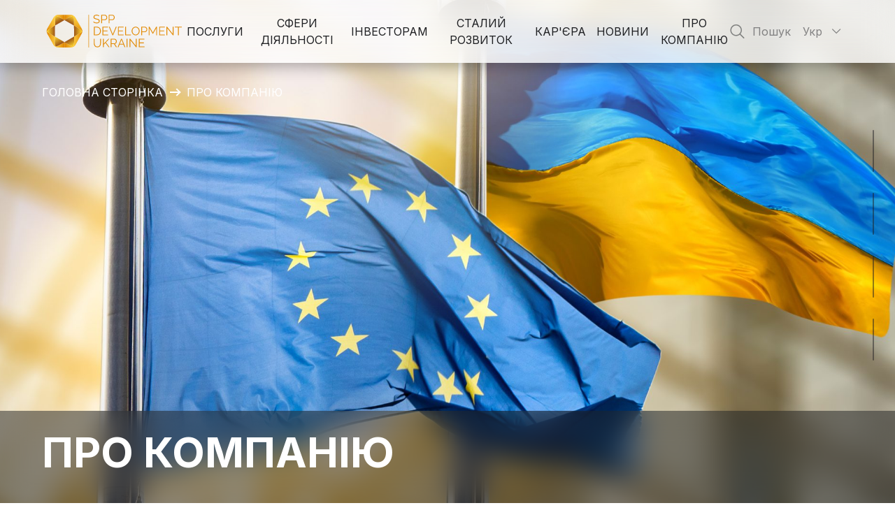

--- FILE ---
content_type: text/html; charset=UTF-8
request_url: https://sppdevelopment.com.ua/uk/about-us-ua/
body_size: 15708
content:
<!doctype html>
<html lang="uk">

<head>
	<meta charset="UTF-8">
	<meta name="viewport" content="width=device-width, initial-scale=1">
	<link rel="profile" href="https://gmpg.org/xfn/11">
	<meta name="googlebot" content="index, follow" />
	<meta name="robots" content="index, follow" />
	
<link rel="apple-touch-icon" sizes="180x180" href="https://sppdevelopment.com.ua/wp-content/themes/spp/favicons/apple-touch-icon.png?v=8">
<link rel="icon" type="image/png" sizes="32x32" href="https://sppdevelopment.com.ua/wp-content/themes/spp/favicons/favicon-32x32.png?v=8">
<link rel="icon" type="image/png" sizes="16x16" href="https://sppdevelopment.com.ua/wp-content/themes/spp/favicons/favicon-16x16.png?v=8">
<link rel="manifest" href="https://sppdevelopment.com.ua/wp-content/themes/spp/favicons/site.webmanifest?v=8">
<link rel="mask-icon" href="https://sppdevelopment.com.ua/wp-content/themes/spp/favicons/safari-pinned-tab.svg?v=8" color="#e28b06">
<meta name="msapplication-TileColor" content="#da532c">
<meta name="theme-color" content="#ffffff">	<meta property="og:locale" content="uk_UA" />

<meta name="twitter:card" content="summary_large_image">
<meta name="twitter:title" content="">
<meta name="twitter:description" content="">
<meta name="twitter:image" content="">

<meta property="og:site_name" content="SPP">
<meta property="og:title" content="" />
<meta property="og:description" content="" />
<meta property="og:image" content="" />	<!-- Google Tag Manager -->
    <script>(function(w,d,s,l,i){w[l]=w[l]||[];w[l].push({'gtm.start':
    new Date().getTime(),event:'gtm.js'});var f=d.getElementsByTagName(s)[0],
    j=d.createElement(s),dl=l!='dataLayer'?'&l='+l:'';j.async=true;j.src=
    'https://www.googletagmanager.com/gtm.js?id='+i+dl;f.parentNode.insertBefore(j,f);
    })(window,document,'script','dataLayer','GTM-MK9RF8M');</script>
    <!-- End Google Tag Manager -->

	
						<meta name='robots' content='index, follow, max-image-preview:large, max-snippet:-1, max-video-preview:-1' />
<link rel="alternate" href="https://sppdevelopment.com.ua/about-us/" hreflang="en" />
<link rel="alternate" href="https://sppdevelopment.com.ua/uk/about-us-ua/" hreflang="uk" />

	<!-- This site is optimized with the Yoast SEO plugin v22.4 - https://yoast.com/wordpress/plugins/seo/ -->
	<title>Український бізнес для інвестицій</title>
	<meta name="description" content="SPP Development Ukraine є професіоналом у галузі вітрових і сонячних електростанцій, систем зберігання енергії та гібридних рішень. Зв’яжіться з нами: info@sppdevelopment.com.ua, щоб дізнатися більше." />
	<link rel="canonical" href="https://sppdevelopment.com.ua/uk/about-us-ua/" />
	<meta property="og:locale" content="uk_UA" />
	<meta property="og:locale:alternate" content="en_US" />
	<meta property="og:type" content="article" />
	<meta property="og:title" content="Український бізнес для інвестицій" />
	<meta property="og:description" content="SPP Development Ukraine є професіоналом у галузі вітрових і сонячних електростанцій, систем зберігання енергії та гібридних рішень. Зв’яжіться з нами: info@sppdevelopment.com.ua, щоб дізнатися більше." />
	<meta property="og:url" content="https://sppdevelopment.com.ua/uk/about-us-ua/" />
	<meta property="article:modified_time" content="2023-08-07T08:11:06+00:00" />
	<meta name="twitter:card" content="summary_large_image" />
	<script type="application/ld+json" class="yoast-schema-graph">{"@context":"https://schema.org","@graph":[{"@type":"WebPage","@id":"https://sppdevelopment.com.ua/uk/about-us-ua/","url":"https://sppdevelopment.com.ua/uk/about-us-ua/","name":"Український бізнес для інвестицій","isPartOf":{"@id":"https://sppdevelopment.com.ua/uk/main-page/#website"},"datePublished":"2023-03-15T10:12:04+00:00","dateModified":"2023-08-07T08:11:06+00:00","description":"SPP Development Ukraine є професіоналом у галузі вітрових і сонячних електростанцій, систем зберігання енергії та гібридних рішень. Зв’яжіться з нами: info@sppdevelopment.com.ua, щоб дізнатися більше.","breadcrumb":{"@id":"https://sppdevelopment.com.ua/uk/about-us-ua/#breadcrumb"},"inLanguage":"uk","potentialAction":[{"@type":"ReadAction","target":["https://sppdevelopment.com.ua/uk/about-us-ua/"]}]},{"@type":"BreadcrumbList","@id":"https://sppdevelopment.com.ua/uk/about-us-ua/#breadcrumb","itemListElement":[{"@type":"ListItem","position":1,"name":"Главная страница","item":"https://sppdevelopment.com.ua/uk/main-page/"},{"@type":"ListItem","position":2,"name":"About Us ua"}]},{"@type":"WebSite","@id":"https://sppdevelopment.com.ua/uk/main-page/#website","url":"https://sppdevelopment.com.ua/uk/main-page/","name":"","description":"","potentialAction":[{"@type":"SearchAction","target":{"@type":"EntryPoint","urlTemplate":"https://sppdevelopment.com.ua/uk/main-page/?s={search_term_string}"},"query-input":"required name=search_term_string"}],"inLanguage":"uk"}]}</script>
	<!-- / Yoast SEO plugin. -->


<link rel="alternate" type="application/rss+xml" title=" &raquo; стрічка" href="https://sppdevelopment.com.ua/uk/feed/" />
<link rel="alternate" type="application/rss+xml" title=" &raquo; Канал коментарів" href="https://sppdevelopment.com.ua/uk/comments/feed/" />
<link rel="alternate" title="oEmbed (JSON)" type="application/json+oembed" href="https://sppdevelopment.com.ua/wp-json/oembed/1.0/embed?url=https%3A%2F%2Fsppdevelopment.com.ua%2Fuk%2Fabout-us-ua%2F" />
<style id='wp-img-auto-sizes-contain-inline-css'>
img:is([sizes=auto i],[sizes^="auto," i]){contain-intrinsic-size:3000px 1500px}
/*# sourceURL=wp-img-auto-sizes-contain-inline-css */
</style>
<style id='wp-emoji-styles-inline-css'>

	img.wp-smiley, img.emoji {
		display: inline !important;
		border: none !important;
		box-shadow: none !important;
		height: 1em !important;
		width: 1em !important;
		margin: 0 0.07em !important;
		vertical-align: -0.1em !important;
		background: none !important;
		padding: 0 !important;
	}
/*# sourceURL=wp-emoji-styles-inline-css */
</style>
<style id='wp-block-library-inline-css'>
:root{--wp-block-synced-color:#7a00df;--wp-block-synced-color--rgb:122,0,223;--wp-bound-block-color:var(--wp-block-synced-color);--wp-editor-canvas-background:#ddd;--wp-admin-theme-color:#007cba;--wp-admin-theme-color--rgb:0,124,186;--wp-admin-theme-color-darker-10:#006ba1;--wp-admin-theme-color-darker-10--rgb:0,107,160.5;--wp-admin-theme-color-darker-20:#005a87;--wp-admin-theme-color-darker-20--rgb:0,90,135;--wp-admin-border-width-focus:2px}@media (min-resolution:192dpi){:root{--wp-admin-border-width-focus:1.5px}}.wp-element-button{cursor:pointer}:root .has-very-light-gray-background-color{background-color:#eee}:root .has-very-dark-gray-background-color{background-color:#313131}:root .has-very-light-gray-color{color:#eee}:root .has-very-dark-gray-color{color:#313131}:root .has-vivid-green-cyan-to-vivid-cyan-blue-gradient-background{background:linear-gradient(135deg,#00d084,#0693e3)}:root .has-purple-crush-gradient-background{background:linear-gradient(135deg,#34e2e4,#4721fb 50%,#ab1dfe)}:root .has-hazy-dawn-gradient-background{background:linear-gradient(135deg,#faaca8,#dad0ec)}:root .has-subdued-olive-gradient-background{background:linear-gradient(135deg,#fafae1,#67a671)}:root .has-atomic-cream-gradient-background{background:linear-gradient(135deg,#fdd79a,#004a59)}:root .has-nightshade-gradient-background{background:linear-gradient(135deg,#330968,#31cdcf)}:root .has-midnight-gradient-background{background:linear-gradient(135deg,#020381,#2874fc)}:root{--wp--preset--font-size--normal:16px;--wp--preset--font-size--huge:42px}.has-regular-font-size{font-size:1em}.has-larger-font-size{font-size:2.625em}.has-normal-font-size{font-size:var(--wp--preset--font-size--normal)}.has-huge-font-size{font-size:var(--wp--preset--font-size--huge)}.has-text-align-center{text-align:center}.has-text-align-left{text-align:left}.has-text-align-right{text-align:right}.has-fit-text{white-space:nowrap!important}#end-resizable-editor-section{display:none}.aligncenter{clear:both}.items-justified-left{justify-content:flex-start}.items-justified-center{justify-content:center}.items-justified-right{justify-content:flex-end}.items-justified-space-between{justify-content:space-between}.screen-reader-text{border:0;clip-path:inset(50%);height:1px;margin:-1px;overflow:hidden;padding:0;position:absolute;width:1px;word-wrap:normal!important}.screen-reader-text:focus{background-color:#ddd;clip-path:none;color:#444;display:block;font-size:1em;height:auto;left:5px;line-height:normal;padding:15px 23px 14px;text-decoration:none;top:5px;width:auto;z-index:100000}html :where(.has-border-color){border-style:solid}html :where([style*=border-top-color]){border-top-style:solid}html :where([style*=border-right-color]){border-right-style:solid}html :where([style*=border-bottom-color]){border-bottom-style:solid}html :where([style*=border-left-color]){border-left-style:solid}html :where([style*=border-width]){border-style:solid}html :where([style*=border-top-width]){border-top-style:solid}html :where([style*=border-right-width]){border-right-style:solid}html :where([style*=border-bottom-width]){border-bottom-style:solid}html :where([style*=border-left-width]){border-left-style:solid}html :where(img[class*=wp-image-]){height:auto;max-width:100%}:where(figure){margin:0 0 1em}html :where(.is-position-sticky){--wp-admin--admin-bar--position-offset:var(--wp-admin--admin-bar--height,0px)}@media screen and (max-width:600px){html :where(.is-position-sticky){--wp-admin--admin-bar--position-offset:0px}}

/*# sourceURL=wp-block-library-inline-css */
</style>
<style id='classic-theme-styles-inline-css'>
/*! This file is auto-generated */
.wp-block-button__link{color:#fff;background-color:#32373c;border-radius:9999px;box-shadow:none;text-decoration:none;padding:calc(.667em + 2px) calc(1.333em + 2px);font-size:1.125em}.wp-block-file__button{background:#32373c;color:#fff;text-decoration:none}
/*# sourceURL=/wp-includes/css/classic-themes.min.css */
</style>
<link rel='stylesheet' id='spp-style-css' href='https://sppdevelopment.com.ua/wp-content/themes/spp/style.css?ver=1.0.0' media='all' />
<link rel="https://api.w.org/" href="https://sppdevelopment.com.ua/wp-json/" /><link rel="alternate" title="JSON" type="application/json" href="https://sppdevelopment.com.ua/wp-json/wp/v2/pages/6005" /><link rel="EditURI" type="application/rsd+xml" title="RSD" href="https://sppdevelopment.com.ua/xmlrpc.php?rsd" />
<meta name="generator" content="WordPress 6.9" />
<link rel='shortlink' href='https://sppdevelopment.com.ua/?p=6005' />
<style id="wpforms-css-vars-root">
				:root {
					--wpforms-field-border-radius: 3px;
--wpforms-field-border-style: solid;
--wpforms-field-border-size: 1px;
--wpforms-field-background-color: #ffffff;
--wpforms-field-border-color: rgba( 0, 0, 0, 0.25 );
--wpforms-field-border-color-spare: rgba( 0, 0, 0, 0.25 );
--wpforms-field-text-color: rgba( 0, 0, 0, 0.7 );
--wpforms-field-menu-color: #ffffff;
--wpforms-label-color: rgba( 0, 0, 0, 0.85 );
--wpforms-label-sublabel-color: rgba( 0, 0, 0, 0.55 );
--wpforms-label-error-color: #d63637;
--wpforms-button-border-radius: 3px;
--wpforms-button-border-style: none;
--wpforms-button-border-size: 1px;
--wpforms-button-background-color: #066aab;
--wpforms-button-border-color: #066aab;
--wpforms-button-text-color: #ffffff;
--wpforms-page-break-color: #066aab;
--wpforms-background-image: none;
--wpforms-background-position: center center;
--wpforms-background-repeat: no-repeat;
--wpforms-background-size: cover;
--wpforms-background-width: 100px;
--wpforms-background-height: 100px;
--wpforms-background-color: rgba( 0, 0, 0, 0 );
--wpforms-background-url: none;
--wpforms-container-padding: 0px;
--wpforms-container-border-style: none;
--wpforms-container-border-width: 1px;
--wpforms-container-border-color: #000000;
--wpforms-container-border-radius: 3px;
--wpforms-field-size-input-height: 43px;
--wpforms-field-size-input-spacing: 15px;
--wpforms-field-size-font-size: 16px;
--wpforms-field-size-line-height: 19px;
--wpforms-field-size-padding-h: 14px;
--wpforms-field-size-checkbox-size: 16px;
--wpforms-field-size-sublabel-spacing: 5px;
--wpforms-field-size-icon-size: 1;
--wpforms-label-size-font-size: 16px;
--wpforms-label-size-line-height: 19px;
--wpforms-label-size-sublabel-font-size: 14px;
--wpforms-label-size-sublabel-line-height: 17px;
--wpforms-button-size-font-size: 17px;
--wpforms-button-size-height: 41px;
--wpforms-button-size-padding-h: 15px;
--wpforms-button-size-margin-top: 10px;
--wpforms-container-shadow-size-box-shadow: none;

				}
			</style>															
		
		<link rel="stylesheet" href="https://sppdevelopment.com.ua/wp-content/themes/spp/css/lib/slick.css">
	<link rel="stylesheet" href="https://sppdevelopment.com.ua/wp-content/themes/spp/css/lib/slick-theme.css">

	<link rel="stylesheet" href="https://sppdevelopment.com.ua/wp-content/themes/spp/css/about-us.min.css?v=8">
						

</head>
<body data-rsssl=1 class="customize-support body_navigation" id="main_start">
<!-- Google Tag Manager (noscript) -->
<noscript><iframe src="https://www.googletagmanager.com/ns.html?id=GTM-MK9RF8M"
height="0" width="0" style="display:none;visibility:hidden"></iframe></noscript>
<!-- End Google Tag Manager (noscript) -->
<header>
	<div class="header__box">
		<div class="header__box-logo">
			<a class="header__box-logo" href="https://sppdevelopment.com.ua/uk/main-page/">
				<img src="https://sppdevelopment.com.ua/wp-content/themes/spp/images/header/Logo_SPP.svg" alt="">
			</a>
		</div>
		<ul class="header__box-menu">
			<li class="header__box-burger">

				<nav class="nav">
					<div class="toggle-menu">
						<span></span>
					</div>
				</nav>


			</li>
			<li class="header__box-menu__button">Послуги</li>
			<li class="header__box-menu__button">Сфери діяльності</li>
			<li class="header__box-menu__button">Інвесторам</li>
			<li class="header__box-menu__button">Сталий розвиток</li>
			<li class="header__box-menu__button">Кар'єра</li>
			<li class="header__box-menu__button">Новини</li>
			<li class="header__box-menu__button">Про компанію</li>
		</ul>
		<div class="header__box-drop__menu">
			<ul class="drop__menu-list">
				<li class="drop__menu-list__item">
					<div class="drop__menu-text">
						<h3 class="drop__menu-text__big">Послуги</h3>
						<p class="drop__menu-text__small">Компанія SPP Development Ukraine пропонує повний спектр послуг, які охоплюють всі етапи життєвого циклу проекту - від початкового планування та проектування до будівництва, введення в експлуатацію та подальшого обслуговування. Ми гарантуємо надійні та технологічно інноваційні проекти, що відповідають найвищим стандартам якості та ефективності. Наші фахівці використовують передові технології та практики, щоб забезпечити якісне та ефективне виконання проектів</p>
						<div class="learn-more">
														<a
								href="https://sppdevelopment.com.ua/uk/activities-ua/">Докладніше</a>
													</div>
					</div>
					<div class="drop__menu-links">
						<h4 class="drop__menu-text__big">
							<a
								href="https://sppdevelopment.com.ua/uk/activities-ua/">Послуги</a>
						</h4>
						<ul class="text-left">
																					<li><a
									href="https://sppdevelopment.com.ua/uk/activities-ua/development-ua/">Девеломпент</a>
							</li>
														<li><a
									href="https://sppdevelopment.com.ua/uk/activities-ua/constraction-ua/">Будівництво</a>
							</li>
														<li><a
									href="https://sppdevelopment.com.ua/uk/activities-ua/om-ua/">O&M</a>
							</li>
																				</ul>
						<ul class="text-right">
																					<li><a
									href="https://sppdevelopment.com.ua/uk/activities-ua/highlighted-projects-u/">Портфоліо</a>
							</li>
																				</ul>
					</div>
				</li>
				<li class="drop__menu-list__item">
					<div class="drop__menu-text">
						<h3 class="drop__menu-text__big">Сфери діяльності</h3>
						<p class="drop__menu-text__small">SPP Development Ukraine є професіоналом в Енергетиці та ІТ&телекомунікаційної сферах. Ми маємо значний досвід та експертизу у проектуванні, розробці та реалізації проектів, включаючи вітро- та сонячні електростанції, Системи  Накопичення Енергії, та гібридні рішення. Наша команда займається створенню надійних, стійких та технологічно передових проектів, які відповідають найвищим стандартам якості та ефективності, використовуючи передові технології та практики.						<p>
						<div class="learn-more">
														<a
								href="https://sppdevelopment.com.ua/uk/area-ua/">Докладніше</a>
													</div>
					</div>
					<div class="drop__menu-links">
						<h4 class="drop__menu-text__big"><a
								href="https://sppdevelopment.com.ua/uk/area-ua/">Сфери діяльності</a>
						</h4>
						<ul class="text-left">
																					<li><a
									href="https://sppdevelopment.com.ua/uk/energy-storage-system-ua/">Установка Зберігання Енергії </a>
							</li>
														<li><a
									href="https://sppdevelopment.com.ua/uk/area-ua/wind-energy-ua/">Вітрова Енергетика</a>
							</li>
														<li><a
									href="https://sppdevelopment.com.ua/uk/area-ua/solar-energy-ua/">Сонячна Енергетика</a>
							</li>
																				</ul>
						<ul class="text-right">
																					<li><a
									href="https://sppdevelopment.com.ua/uk/electricity-grid-ua/">Енергетична інфраструктура</a>
							</li>
														<li><a
									href="https://sppdevelopment.com.ua/uk/green-hygrogen-ua/">Зелений Водень</a>
							</li>
														<li><a
									href="https://sppdevelopment.com.ua/uk/area-ua/backup-power/">РЕЗЕРВНЕ ТА АВТОНОМНЕ ЖИВЛЕННЯ</a>
							</li>
																				</ul>
					</div>
				</li>
				<li class="drop__menu-list__item">
					<div class="drop__menu-text">
						<h3 class="drop__menu-text__big">Інвесторам</h3>
						<p class="drop__menu-text__small">Співпраця з SPP Development Ukraine - це чудова можливість для інвесторів отримати доступ до зростаючого ринку енергетичної інфраструктури. Наше партнерство забезпечує інвесторам можливість успішних інвестицій у сектор енергетики. Ми гарантуємо підтримку наших партнерів на кожному етапі проекту та використовуємо передові практики та технології, щоб забезпечити максимальну якість та ефективність реалізації проектів. Наша мета - забезпечити нашим партнерам успіх та зростання в енергетичному секторі.</p>
						<div class="learn-more">
														<a
								href="https://sppdevelopment.com.ua/uk/for-investor-ua/">Докладніше</a>
													</div>
					</div>
					<div class="drop__menu-links">
						<h4 class="drop__menu-text__big"><a
								href="https://sppdevelopment.com.ua/uk/for-investor-ua/">Інвесторам</a>
						</h4>
						<ul class="text-left">
																					<li><a
									href="https://sppdevelopment.com.ua/uk/activities-ua/">Наші послуги</a>
							</li>
																				</ul>
						<ul class="text-right">
																					<li><a
									href="https://sppdevelopment.com.ua/uk/for-investor-ua/our-partners-ua/">Партнери</a>
							</li>
														<li><a
									href="https://sppdevelopment.com.ua/uk/project-for-investment-ua/">Проекти на продаж</a>
							</li>
																				</ul>
					</div>
				</li>
				<li class="drop__menu-list__item">
					<div class="drop__menu-text">
						<h3 class="drop__menu-text__big">Сталий розвиток</h3>
						<p class="drop__menu-text__small">SPP Development Ukraine - це відповідальна та передова компанія, яка зосереджена на створенні проектів, які будуть не тільки надійними, стійкими та технологічно передовими, але й сприятимуть побудові більш сталої та стійкої енергетичної системи. Ми віримо, що сталість є ключовим фактором для забезпечення довгострокового успіху та прибутковості, тому ми прагнемо інтегрувати сталий розвиток у всі аспекти нашої роботи, починаючи з проектування та розробки і закінчуючи будівництвом та підтримкою. </p>
						<div class="learn-more">
														<a
								href="https://sppdevelopment.com.ua/uk/sustainability-ua/">Докладніше</a>
													</div>
					</div>
					<div class="drop__menu-links">
						<h4 class="drop__menu-text__big"><a
								href="https://sppdevelopment.com.ua/uk/sustainability-ua/">Сталий розвиток</a>
						</h4>
						<ul class="text-left">
																					<li><a
									href="https://sppdevelopment.com.ua/uk/sustainability-ua/">Сталий розвиток</a>
							</li>
																				</ul>
						<ul class="text-right">
													</ul>
					</div>
				</li>
				<li class="drop__menu-list__item">
					<div class="drop__menu-text">
						<h3 class="drop__menu-text__big">Кар'єра</h3>
						<p class="drop__menu-text__small">Бажаєте стати одним із тих, хто будує світ завтрашнього? Тоді SPP Development Ukraine -  місце для вас. На нашому сайті ви можете дізнатися про актуальні вакансії, ознайомитися нашою компанію та з'ясувати, кого ми шукаємо. Приєднуйтеся до нашої команди, якщо ви хочете реалізувати свій потенціал та внести свій внесок у розвиток енергетичної інфраструктури країни.</p>
						<div class="learn-more">
														<a
								href="https://sppdevelopment.com.ua/uk/career-ua/">Докладніше</a>
													</div>
					</div>
					<div class="drop__menu-links">
						<h4 class="drop__menu-text__big"><a
								href="https://sppdevelopment.com.ua/uk/career-ua/">Кар'єра</a>
						</h4>
						<ul class="text-left">
																					<li><a
									href="https://sppdevelopment.com.ua/uk/spp-development-ukraine-as-employer-ua-2/">SPP Development як Роботодавець</a>
							</li>
																				</ul>
					</div>
				</li>
				<li class="drop__menu-list__item">
					<div class="drop__menu-text">
						<h3 class="drop__menu-text__big">Новини</h3>
						<p class="drop__menu-text__small">SPP Development Ukraine is an international successful developer that implements investment projects in the field of renewable energy, engineering and IT infrastructure, telecommunications. EPC and full-service company, including O&M service.</p>
						<div class="learn-more">
														<a
								href="https://sppdevelopment.com.ua/uk/news-ua/">Докладніше</a>
													</div>
					</div>
					<div class="drop__menu-links">
						<h4 class="drop__menu-text__big"><a
								href="https://sppdevelopment.com.ua/uk/news-ua/">Новини</a>
						</h4>
						<ul class="text-left">
																					<li><a
									href="https://sppdevelopment.com.ua/uk/news-ua/">Новини</a>
							</li>
																				</ul>
						<ul class="text-right">
																					<li><a
									href="https://sppdevelopment.com.ua/uk/media-ua/">Медіа</a>
							</li>
																				</ul>
					</div>
				</li>
				<li class="drop__menu-list__item">
					<div class="drop__menu-text">
						<h3 class="drop__menu-text__big">Про компанію</h3>
						<p class="drop__menu-text__small">SPP Development Ukraine is an international successful developer that implements investment projects in the field of renewable energy, engineering and IT infrastructure, telecommunications. EPC and full-service company, including O&M service.</p>
						<div class="learn-more">
														<a
								href="https://sppdevelopment.com.ua/uk/about-us-ua/">Докладніше</a>
													</div>
					</div>
					<div class="drop__menu-links">
						<h4 class="drop__menu-text__big"><a
								href="https://sppdevelopment.com.ua/uk/about-us-ua/">Про компанію</a>
						</h4>
						<ul class="text-left">
																					<li><a
									href="https://sppdevelopment.com.ua/uk/strategy-ua/">Стратегія</a>
							</li>
																				</ul>
						<ul class="text-right">
																					<li><a
									href="https://sppdevelopment.com.ua/uk/contacts-ua/">Контакти</a>
							</li>
																				</ul>
					</div>
				</li>
			</ul>
		</div>
		<div class="header__box-settings">
			<div class="header__box-settings__search">
				<figure class="figure__search"><svg class="svg__search">
						<path
							d="M20.7495 19.6895L15.0855 14.0255C16.4466 12.3915 17.1253 10.2957 16.9805 8.17395C16.8356 6.05225 15.8784 4.06807 14.3079 2.63416C12.7374 1.20026 10.6745 0.427031 8.54844 0.47534C6.42236 0.523649 4.39674 1.38977 2.89298 2.89353C1.38922 4.39729 0.5231 6.42291 0.474791 8.54899C0.426482 10.6751 1.19971 12.7379 2.63361 14.3085C4.06752 15.879 6.0517 16.8362 8.1734 16.981C10.2951 17.1259 12.391 16.4471 14.025 15.086L19.689 20.75L20.7495 19.6895ZM1.99948 8.75003C1.99948 7.415 2.39536 6.10996 3.13706 4.99993C3.87876 3.88989 4.93296 3.02473 6.16636 2.51384C7.39976 2.00295 8.75696 1.86927 10.0663 2.12973C11.3757 2.39018 12.5784 3.03305 13.5224 3.97706C14.4665 4.92106 15.1093 6.12379 15.3698 7.43317C15.6302 8.74254 15.4966 10.0997 14.9857 11.3331C14.4748 12.5665 13.6096 13.6207 12.4996 14.3624C11.3895 15.1041 10.0845 15.5 8.74948 15.5C6.95987 15.498 5.24414 14.7862 3.9787 13.5208C2.71326 12.2554 2.00146 10.5396 1.99948 8.75003Z" />
					</svg>
					<svg class="svg__cross">
						<path
							d="M9.99885 11.6238L18.0911 19.7173C18.2472 19.8735 18.5003 19.8736 18.6566 19.7176L19.7167 18.6591C19.8731 18.5029 19.8732 18.2494 19.7169 18.0931L11.6228 10L19.7172 1.90875C19.8734 1.75262 19.8735 1.49945 19.7175 1.34319L18.6588 0.283194C18.5027 0.126817 18.2493 0.126728 18.093 0.282994L9.99885 8.37621L1.90701 0.283072C1.75073 0.126769 1.4973 0.126841 1.34112 0.283233L0.282492 1.34323C0.126449 1.49948 0.126538 1.75262 0.282692 1.90875L8.37487 10L0.282692 18.0912C0.126539 18.2474 0.126449 18.5005 0.282492 18.6568L1.34112 19.7168C1.4973 19.8732 1.75073 19.8732 1.90701 19.7169L9.99885 11.6238Z" />
					</svg>
				</figure>
				<p class="header__box-settings__search-text">Пошук</p>
			</div>
			<div class="header__box-settings__leng">
				<div class="header__box-active__box">
					<p data-leng="active">Укр</p>
					<img src="https://sppdevelopment.com.ua/wp-content/themes/spp/images/header/arrow.svg" alt="">
					<div class="header__lang-drop">
						<ul>
											<li>
				   	<li class="lang-item lang-item-8 lang-item-en lang-item-first"><a  lang="en-AU" hreflang="en-AU" href="https://sppdevelopment.com.ua/about-us/">Eng</a></li>
	<li class="lang-item lang-item-12 lang-item-uk current-lang"><a  lang="uk" hreflang="uk" href="https://sppdevelopment.com.ua/uk/about-us-ua/">Укр</a></li>
 
				</li>

						</ul>
					</div>
				</div>
			</div>
		</div>
			<form action="https://sppdevelopment.com.ua/search-results" method="post" class="header__box-drop_settings">
				<div type="submit" class="button__search"><svg>
						<path
							d="M25.4378 24.1119L18.3578 17.0319C20.0592 14.9894 20.9076 12.3696 20.7266 9.71743C20.5455 7.0653 19.349 4.58507 17.3859 2.79269C15.4227 1.00031 12.8441 0.0337741 10.1865 0.09416C7.52892 0.154546 4.9969 1.2372 3.1172 3.1169C1.2375 4.9966 0.154851 7.52862 0.0944652 10.1862C0.0340793 12.8438 1.00061 15.4224 2.79299 17.3856C4.58538 19.3487 7.06561 20.5452 9.71773 20.7263C12.3699 20.9073 14.9897 20.0589 17.0322 18.3575L24.1122 25.4375L25.4378 24.1119ZM2.00032 10.4375C2.00032 8.76874 2.49517 7.13743 3.4223 5.74989C4.34942 4.36235 5.66718 3.2809 7.20893 2.64228C8.75068 2.00367 10.4472 1.83658 12.0839 2.16214C13.7206 2.4877 15.224 3.2913 16.404 4.4713C17.584 5.65131 18.3876 7.15473 18.7132 8.79144C19.0388 10.4282 18.8717 12.1247 18.2331 13.6664C17.5944 15.2082 16.513 16.5259 15.1254 17.453C13.7379 18.3802 12.1066 18.875 10.4378 18.875C8.20082 18.8725 6.05615 17.9828 4.47435 16.401C2.89255 14.8192 2.0028 12.6745 2.00032 10.4375Z" />
					</svg>
					<input type="submit" class="header__box-drop_settings-input">
				</div>

				<input name="searchGlob" type="text" placeholder="What are you looking for?">

			</form>
	</div>

</header>
	<div class="breadcrumbs">
		<ul>
											<li><a href="https://sppdevelopment.com.ua/uk/main-page/">Головна Сторінка</a></li>
				<li><a href="">Про Компанію</a></li>
							</ul>
	</div><main>
<section class="navigation">
      <div class="navigation__arrow">
        <a class="navigation__arrow-img" href="">
          <img src="https://sppdevelopment.com.ua/wp-content/themes/spp/images/navigation/arrow.svg" alt="">
          <img src="https://sppdevelopment.com.ua/wp-content/themes/spp/images/navigation/arrow.svg" alt="">
        </a>
      </div>
      <div class="navigation__dots">
      </div>
    </section>
	<section class="hero__project">
		<div class="hero__photo">
			<img src="https://sppdevelopment.com.ua/wp-content/uploads/2023/03/iStock-1388111835-e1678187153257.jpg">
		</div>
		<div class="hero__container">
			<div class="hero__content">
				<h2 class="hero__title">ПРО КОМПАНІЮ</h2>
			</div>
		</div>
	</section>


	<section class="sphere__box-text">
		<h2 class="sphere__box-text__big"></h2>
		<p class="sphere__box-text__small">SPP Development Ukraine - це висококваліфікований професіонал в галузі енергетики, IT&Телекомунікацій. <br />
<br />
Ми маємо значний досвід та фахові знання у проектуванні, розробці та реалізації вітрових та сонячних електростанцій, установок зберігання енергії та гібридних рішень. <br />
<br />
Наша команда здатна забезпечити високу якість та ефективність в усіх аспектах проектування та впровадження енергетичних технологій.<br />
		</p>
	</section>

	<section class="description-solar">
		<div class="description-solar-box">
			<div class="description-solar-box__text-box">
				<h2 class="description-solar-box__text-title">Стратегія</h2>
				<p class="description-solar-box__text-subtitle">Як розробникам відновлюваних джерел енергії, наша компанія зосереджена на відповідності останнім політичним та стратегічним розробкам у галузі. Україна є однією з країн, що досягла значних успіхів у відновлюваній енергетиці, зосереджуючись на зменшенні свого вуглецевого сліду та встановлюючи амбітні цілі щодо збільшення відновлюваної енергії  у своєму енергетичному балансі.<br />
<br />
SPP Development Ukraine прагне досягти сталого розвитку, тому ми зацікавлені у новій Енергетичній стратегії України як у чудовій можливості для інвестування в проекти відновлюваної енергетики. <br />
<br />
Ми віримо, що наш досвід у розробці рішень щодо відновлюваної енергетики стане цінним внеском у зусилля України з переходу до низьковуглецевої економіки.<br />
</p>
												<h4 class="description-box__text-subtitle">				</h4>
								<h4 class="description-box__text-subtitle">				</h4>
								
			</div>
			<div class="description-solar-box__img">
				<img src="https://sppdevelopment.com.ua/wp-content/uploads/2023/03/iStock-1331817817-1-1-e1677831351434.jpg" alt="">
			</div>
			<div class="description-solar__learn-more">
								<a
					href="https://sppdevelopment.com.ua/uk/strategy-ua/">Детальніше</a>
							</div>
		</div>
	</section>



	<section class="cards-about-us">
		<div class="cards__row">
			<div class="cards__bg">
				<h2 class="cards__bg-title">Історія Компанії</h2>

				<div class="cards__bg-years-box">

					<div class="cards__bg-years-dots">
																		<p class="cards__bg-years-title">
							2019</p>
												<p class="cards__bg-years-title">
							2020</p>
												<p class="cards__bg-years-title">
							2021</p>
												<p class="cards__bg-years-title">
							2022</p>
																	</div>
					<div class="cards__bg-years-text">
																				<div class="cards__bg-years-subtitle ">

							<p>Початок нашої праці							</p>
							<p>У 2019 році була заснована наша компанія, і ми розпочали свій шлях як ключовий гравець на українському енергетичному ринку. Відтоді ми наполегливо працювали, щоб зарекомендувати себе як надійного та інноваційного постачальника енергетичних рішень. Реалізовані нами проекти СЕС були визнані найкращими проектами у Східній Європі у 2019 році.							</p>
							
						</div>
						<div class="cards__bg-years-subtitle ">

							<p>Нові виклики							</p>
							<p>У 2020 році наша компанія розширила свою діяльність, включивши розвиток сонячних електростанцій та інфраструктурних проектів по всій Україні. Використовуючи наш досвід у відновлюваних джерелах енергії та інженерії, ми надаємо інноваційні рішення, які підтримують розвиток сталої інфраструктури в регіоні. Наші проекти розроблено таким чином, щоб відповідати найвищим стандартам якості, ефективності та безпеки, а також забезпечувати тривалу користь для громад, які ми обслуговуємо.							</p>
							
						</div>
						<div class="cards__bg-years-subtitle ">

							<p>Нагорода за СЕС потужністю 8,9 МВт							</p>
							<p>У 2021 році наш проект СЕС було визнано найкращим у Східній Європі, що свідчить про нашу відданість досконалості та інноваціям. Наша команда експертів невтомно працювала над проектуванням, розробкою та будівництвом цих проектів СЕС, гарантуючи, що вони відповідають найвищим стандартам якості, ефективності та продуктивності.							</p>
							
						</div>
						<div class="cards__bg-years-subtitle ">

							<p>Спрямованість на девелопмент							</p>
							<p>У 2022 році наша компанія завершила розробку нових проектів, які розширили наш фокус за межі сонячної енергії та включили інші відновлювані джерела енергії. Ці проекти включають системи зберігання енергії, вітряні парки, а також поточну роботу над проектами Green Hydrogen і Data Center. Наша прихильність до сталого розвитку та інновацій залишається головним у нашій роботі, і ми пишаємося тим, що пропонуємо широкий спектр рішень, які підтримують перехід до чистішого енергетичного майбутнього. Ми продовжуватимемо розширювати межі того, що можливо у відновлюваній енергетиці, зберігаючи при цьому наше зобов’язання щодо якості, ефективності та безпеки.							</p>
							
						</div>
												</div>
					<div class="region__box-link__more">
												<a class="link" href="https://sppdevelopment.com.ua">
							<p class="text_link"></p>
														<div class="box-arrow">
								<div class="arrow">
									<img src="https://sppdevelopment.com.ua/wp-content/themes/spp/images/report/arrow_white.svg" alt="">
								</div>
								<div class="arrow">
									<img src="https://sppdevelopment.com.ua/wp-content/themes/spp/images/report/arrow_white.svg" alt="">
								</div>
							</div>
						</a>
					</div>
				</div>


			</div>
			<div class="cards__img">
				<img src="https://sppdevelopment.com.ua/wp-content/uploads/2023/01/5U5A6246-scaled-e1678951785508.jpg" alt="">
			</div>
		</div>
		<div class="cards__row">
			<div class="cards__bg">
				<h2 class="cards__bg-title">Наші Контакти</h2>
				<div class="contacts__box-text">
					<div class="contacts__contacts">
												<img src="https://sppdevelopment.com.ua/wp-content/uploads/2022/10/Frame-173.svg" alt="">
						<a href="">Кловський узвіз, 7, БЦ «Carnegie Tower», Київ, Україна, 01021						</a>
											</div>
					<div class="contacts__contacts">
												<img src="https://sppdevelopment.com.ua/wp-content/uploads/2022/10/Vector-2.svg" alt="">
						<div class="contacts__links contacts__links_tel">
							<a
								href="tel:+380 98 709 16 82">+380 98 709 16 82</a>
							<a
								href="tel:"></a>
													</div>

					</div>
					<div class="contacts__contacts">
												<img src="https://sppdevelopment.com.ua/wp-content/uploads/2022/10/Frame-264.png" alt="">
						<div class="contacts__links">
							<a
								href="mailto:info@sppdevelopment.com.ua">info@sppdevelopment.com.ua</a>
						</div>
											</div>
				</div>

				<div class="region__box-link__more">
						<a class="link" href="https://sppdevelopment.com.ua/uk/contacts-ua/">
						<p class="text_link">Детальніше</p>
								<div class="box-arrow">
							<div class="arrow">
								<img src="https://sppdevelopment.com.ua/wp-content/themes/spp/images/report/arrow_white.svg" alt="">
							</div>
							<div class="arrow">
								<img src="https://sppdevelopment.com.ua/wp-content/themes/spp/images/report/arrow_white.svg" alt="">
							</div>
						</div>
					</a>
				</div>
			</div>
			<div class="cards__img">
				<img src="https://sppdevelopment.com.ua/wp-content/uploads/2023/01/5U5A7469-1-scaled-e1678951896234.jpg" alt="">
				<div class="cards__img-blur">

					<p class="cards__img-text">Україна – майбутнє відновлюваної енергетики</p>
										<div class="learn-more">
						<a
							href="">Детальніше</a>
					</div>
									</div>
			</div>
		</div>
	</section>

</main>
<footer>
	<div class="footer__content">
		<div class="footer__top">
			<div class="footer__top-left">
				<div class="footer__list">
					<a href="https://sppdevelopment.com.ua/uk/activities-ua/" class="footer__list-title">Послуги</a>
					<ul>
																		<li><a
								href="https://sppdevelopment.com.ua/uk/activities-ua/development-ua/">Девеломпент</a>
						</li>
												<li><a
								href="https://sppdevelopment.com.ua/uk/activities-ua/constraction-ua/">Будівництво</a>
						</li>
												<li><a
								href="https://sppdevelopment.com.ua/uk/activities-ua/om-ua/">O&M</a>
						</li>
												<li><a
								href="https://sppdevelopment.com.ua/uk/activities-ua/highlighted-projects-u/">Портфоліо</a>
						</li>
																	</ul>
				</div>
				<div class="footer__list">
					<a href="https://sppdevelopment.com.ua/uk/area-ua/" class="footer__list-title">Сфери діяльності</a>
					<ul>
																		<li><a
								href="https://sppdevelopment.com.ua/uk/energy-storage-system-ua/">
							Установка Зберігання Енергії </a>
						</li>
												<li><a
								href="https://sppdevelopment.com.ua/uk/area-ua/wind-energy-ua/">
							Вітрова Енергетика</a>
						</li>
												<li><a
								href="https://sppdevelopment.com.ua/uk/area-ua/solar-energy-ua/">
							Сонячна Енергетика</a>
						</li>
												<li><a
								href="https://sppdevelopment.com.ua/uk/electricity-grid-ua/">
							Енергетична інфраструктура</a>
						</li>
												<li><a
								href="https://sppdevelopment.com.ua/uk/green-hygrogen-ua/">
							Зелений Водень</a>
						</li>
												<li><a
								href="https://sppdevelopment.com.ua/uk/area-ua/backup-power/">
							Резервне та автономне живлення</a>
						</li>
																	</ul>
				</div>
				<div class="footer__list">
					<a href="https://sppdevelopment.com.ua/uk/for-investor-ua/" class="footer__list-title">Інвесторам</a>
					<ul>
																		<li><a
								href="https://sppdevelopment.com.ua/uk/activities-ua/">Наші послуги</a>
						</li>
												<li><a
								href="https://sppdevelopment.com.ua/uk/for-investor-ua/our-partners-ua/">Партнери</a>
						</li>
												<li><a
								href="https://sppdevelopment.com.ua/uk/project-for-investment-ua/">Проекти на продаж</a>
						</li>
																	</ul>
				</div>
				<div class="footer__list">
					<a href="https://sppdevelopment.com.ua/uk/sustainability-ua/" class="footer__list-title">Сталий розвиток</a>
					<ul>
																		<li><a
								href="https://sppdevelopment.com.ua/uk/sustainability-ua/">Сталий розвиток</a>
						</li>
																	</ul>
				</div>
				<div class="footer__list">
					<a href="https://sppdevelopment.com.ua/uk/career-ua/" class="footer__list-title">Кар'єра</a>
					<ul>
																		<li><a
								href="https://sppdevelopment.com.ua/uk/spp-development-ukraine-as-employer-ua-2/">Ми як Роботодавець</a>
						</li>
																	</ul>
				</div>
				<div class="footer__list">
					<a href="" class="footer__list-title">Новини</a>
					<ul>
																		<li><a
								href="https://sppdevelopment.com.ua/uk/media-ua/">Медіа</a>
						</li>
												<li><a
								href="https://sppdevelopment.com.ua/uk/news-ua/">Новини</a>
						</li>
																	</ul>
				</div>
				<div class="footer__list">
					<a href="https://sppdevelopment.com.ua/about-us/" class="footer__list-title">Про компанію</a>
					<ul>
																		<li><a
								href="https://sppdevelopment.com.ua/uk/strategy-ua/">Стратегія</a>
						</li>
												<li><a
								href="https://sppdevelopment.com.ua/uk/contacts-ua/">Контакти</a>
						</li>
																	</ul>
				</div>
			</div>
			<div class="footer__top-right">
				<h3 class="footer__right-title">Слідкуйте за нами</h3>
				<ul class="footer__socials">
															<li><a target="_blank" href="https://www.facebook.com/profile.php?id=100086624214069">
							<svg width="24" height="24" viewBox="0 0 24 24" xmlns="http://www.w3.org/2000/svg">
								<path
									d="M19.5 0C20.7396 0 21.7995 0.440104 22.6797 1.32031C23.5599 2.20052 24 3.26042 24 4.5V19.5C24 20.7396 23.5599 21.7995 22.6797 22.6797C21.7995 23.5599 20.7396 24 19.5 24H16.5625V14.7031H19.6719L20.1406 11.0781H16.5625V8.76562C16.5625 8.18229 16.6849 7.74479 16.9297 7.45312C17.1745 7.16146 17.651 7.01562 18.3594 7.01562L20.2656 7V3.76562C19.6094 3.67188 18.6823 3.625 17.4844 3.625C16.0677 3.625 14.9349 4.04167 14.0859 4.875C13.237 5.70833 12.8125 6.88542 12.8125 8.40625V11.0781H9.6875V14.7031H12.8125V24H4.5C3.26042 24 2.20052 23.5599 1.32031 22.6797C0.440104 21.7995 0 20.7396 0 19.5V4.5C0 3.26042 0.440104 2.20052 1.32031 1.32031C2.20052 0.440104 3.26042 0 4.5 0H19.5Z" />
							</svg>
						</a></li>
					<li><a target="_blank" href="https://www.instagram.com/spp_development_ukraine/">
							<svg width="24" height="24" viewBox="0 0 24 24" xmlns="http://www.w3.org/2000/svg">
								<path
									d="M11.9968 7.9983C9.79333 7.9983 7.99515 9.79651 7.99515 12C7.99515 14.2035 9.79333 16.0017 11.9968 16.0017C14.2002 16.0017 15.9984 14.2035 15.9984 12C15.9984 9.79651 14.2002 7.9983 11.9968 7.9983ZM23.9987 12C23.9987 10.3429 24.0137 8.70077 23.9206 7.04665C23.8275 5.12536 23.3893 3.4202 21.9843 2.01525C20.5764 0.607302 18.8743 0.172009 16.953 0.0789456C15.2959 -0.0141172 13.6539 0.000892936 11.9998 0.000892936C10.3427 0.000892936 8.70061 -0.0141172 7.04652 0.0789456C5.12526 0.172009 3.42014 0.610305 2.01522 2.01525C0.607291 3.42321 0.172005 5.12536 0.0789442 7.04665C-0.014117 8.70377 0.000892919 10.3459 0.000892919 12C0.000892919 13.6541 -0.014117 15.2992 0.0789442 16.9533C0.172005 18.8746 0.610293 20.5798 2.01522 21.9847C3.42314 23.3927 5.12526 23.828 7.04652 23.9211C8.70361 24.0141 10.3457 23.9991 11.9998 23.9991C13.6569 23.9991 15.2989 24.0141 16.953 23.9211C18.8743 23.828 20.5794 23.3897 21.9843 21.9847C23.3923 20.5768 23.8275 18.8746 23.9206 16.9533C24.0167 15.2992 23.9987 13.6571 23.9987 12V12ZM11.9968 18.1572C8.58954 18.1572 5.83973 15.4073 5.83973 12C5.83973 8.5927 8.58954 5.84284 11.9968 5.84284C15.404 5.84284 18.1538 8.5927 18.1538 12C18.1538 15.4073 15.404 18.1572 11.9968 18.1572ZM18.406 7.02864C17.6105 7.02864 16.968 6.38621 16.968 5.59067C16.968 4.79513 17.6105 4.1527 18.406 4.1527C19.2015 4.1527 19.8439 4.79513 19.8439 5.59067C19.8442 5.77957 19.8071 5.96667 19.735 6.14124C19.6628 6.31581 19.5569 6.47442 19.4233 6.608C19.2897 6.74157 19.1311 6.84748 18.9565 6.91967C18.782 6.99185 18.5949 7.02888 18.406 7.02864V7.02864Z" />
							</svg>
						</a></li>
					<li><a target="_blank" href="https://www.linkedin.com/company/spp-development-ukraine/">
							<svg width="24" height="24" viewBox="0 0 24 24" xmlns="http://www.w3.org/2000/svg">
								<path
									d="M3.70312 20.0938H7.3125V9.25H3.70312V20.0938ZM7.54688 5.90625C7.53646 5.36458 7.34896 4.91667 6.98438 4.5625C6.61979 4.20833 6.13542 4.03125 5.53125 4.03125C4.92708 4.03125 4.4349 4.20833 4.05469 4.5625C3.67448 4.91667 3.48438 5.36458 3.48438 5.90625C3.48438 6.4375 3.66927 6.88281 4.03906 7.24219C4.40885 7.60156 4.89062 7.78125 5.48438 7.78125H5.5C6.11458 7.78125 6.60938 7.60156 6.98438 7.24219C7.35938 6.88281 7.54688 6.4375 7.54688 5.90625ZM16.6875 20.0938H20.2969V13.875C20.2969 12.2708 19.9167 11.0573 19.1562 10.2344C18.3958 9.41146 17.3906 9 16.1406 9C14.724 9 13.6354 9.60938 12.875 10.8281H12.9062V9.25H9.29688C9.32812 9.9375 9.32812 13.5521 9.29688 20.0938H12.9062V14.0312C12.9062 13.6354 12.9427 13.3438 13.0156 13.1562C13.1719 12.7917 13.4062 12.4818 13.7188 12.2266C14.0312 11.9714 14.4167 11.8438 14.875 11.8438C16.0833 11.8438 16.6875 12.6615 16.6875 14.2969V20.0938ZM24 4.5V19.5C24 20.7396 23.5599 21.7995 22.6797 22.6797C21.7995 23.5599 20.7396 24 19.5 24H4.5C3.26042 24 2.20052 23.5599 1.32031 22.6797C0.440104 21.7995 0 20.7396 0 19.5V4.5C0 3.26042 0.440104 2.20052 1.32031 1.32031C2.20052 0.440104 3.26042 0 4.5 0H19.5C20.7396 0 21.7995 0.440104 22.6797 1.32031C23.5599 2.20052 24 3.26042 24 4.5Z" />
							</svg>
						</a></li>
					<li><a target="_blank" href="https://twitter.com/spp_development">
							<svg width="24" height="24" viewBox="0 0 24 24" xmlns="http://www.w3.org/2000/svg">
								<path
									d="M20 7.53125C19.4167 7.79167 18.7865 7.96875 18.1094 8.0625C18.8177 7.64583 19.3021 7.03646 19.5625 6.23438C18.8854 6.63021 18.1875 6.89583 17.4688 7.03125C16.8333 6.34375 16.0365 6 15.0781 6C14.1719 6 13.3984 6.32031 12.7578 6.96094C12.1172 7.60156 11.7969 8.375 11.7969 9.28125C11.7969 9.58333 11.8229 9.83333 11.875 10.0312C10.5312 9.95833 9.27083 9.61979 8.09375 9.01562C6.91667 8.41146 5.91667 7.60417 5.09375 6.59375C4.79167 7.11458 4.64062 7.66667 4.64062 8.25C4.64062 9.4375 5.11458 10.349 6.0625 10.9844C5.57292 10.974 5.05208 10.8385 4.5 10.5781V10.6094C4.5 11.3906 4.76042 12.0859 5.28125 12.6953C5.80208 13.3047 6.44271 13.6823 7.20312 13.8281C6.90104 13.9115 6.63542 13.9531 6.40625 13.9531C6.27083 13.9531 6.06771 13.9323 5.79688 13.8906C6.01562 14.5469 6.40365 15.0885 6.96094 15.5156C7.51823 15.9427 8.15104 16.1615 8.85938 16.1719C7.65104 17.1094 6.29167 17.5781 4.78125 17.5781C4.51042 17.5781 4.25 17.5625 4 17.5312C5.54167 18.5104 7.21875 19 9.03125 19C10.1979 19 11.2917 18.8151 12.3125 18.4453C13.3333 18.0755 14.2083 17.5807 14.9375 16.9609C15.6667 16.3411 16.2943 15.6276 16.8203 14.8203C17.3464 14.013 17.737 13.1693 17.9922 12.2891C18.2474 11.4089 18.375 10.5312 18.375 9.65625C18.375 9.46875 18.3698 9.32812 18.3594 9.23438C19.0156 8.76562 19.5625 8.19792 20 7.53125ZM24 4.5V19.5C24 20.7396 23.5599 21.7995 22.6797 22.6797C21.7995 23.5599 20.7396 24 19.5 24H4.5C3.26042 24 2.20052 23.5599 1.32031 22.6797C0.440104 21.7995 0 20.7396 0 19.5V4.5C0 3.26042 0.440104 2.20052 1.32031 1.32031C2.20052 0.440104 3.26042 0 4.5 0H19.5C20.7396 0 21.7995 0.440104 22.6797 1.32031C23.5599 2.20052 24 3.26042 24 4.5Z" />
							</svg>
						</a></li>
									</ul>
				<a class="footer__mail"
					href="mailto:info@sppdevelopment.com.ua">info@sppdevelopment.com.ua</a>
				<a class="footer__phone" href="tel:+38 098 709 16 82">
					<svg width="24" height="24" viewBox="0 0 24 24" xmlns="http://www.w3.org/2000/svg">
						<path
							d="M20 16.6406C20 16.526 19.9896 16.4427 19.9688 16.3906C19.9479 16.3385 19.8542 16.2526 19.6875 16.1328C19.5208 16.013 19.3099 15.8828 19.0547 15.7422C18.7995 15.6016 18.5521 15.4635 18.3125 15.3281C18.0729 15.1927 17.8359 15.0625 17.6016 14.9375C17.3672 14.8125 17.2188 14.7344 17.1562 14.7031C17.1042 14.6719 17.0052 14.6042 16.8594 14.5C16.7135 14.3958 16.5833 14.3177 16.4688 14.2656C16.3542 14.2135 16.2448 14.1875 16.1406 14.1875C15.9844 14.1875 15.7943 14.2943 15.5703 14.5078C15.3464 14.7214 15.1406 14.9557 14.9531 15.2109C14.7656 15.4661 14.5651 15.7005 14.3516 15.9141C14.138 16.1276 13.9635 16.2344 13.8281 16.2344C13.7552 16.2344 13.6693 16.2161 13.5703 16.1797C13.4714 16.1432 13.3906 16.1094 13.3281 16.0781C13.2656 16.0469 13.1771 15.9974 13.0625 15.9297C12.9479 15.862 12.875 15.8177 12.8438 15.7969C11.8125 15.224 10.9271 14.5651 10.1875 13.8203C9.44792 13.0755 8.78646 12.1875 8.20312 11.1562C8.18229 11.125 8.13802 11.0521 8.07031 10.9375C8.0026 10.8229 7.95312 10.7344 7.92188 10.6719C7.89062 10.6094 7.85677 10.5286 7.82031 10.4297C7.78385 10.3307 7.76562 10.2448 7.76562 10.1719C7.76562 10.0365 7.8724 9.86198 8.08594 9.64844C8.29948 9.4349 8.53385 9.23438 8.78906 9.04688C9.04427 8.85938 9.27865 8.65365 9.49219 8.42969C9.70573 8.20573 9.8125 8.01562 9.8125 7.85938C9.8125 7.75521 9.78646 7.64583 9.73438 7.53125C9.68229 7.41667 9.60417 7.28646 9.5 7.14062C9.39583 6.99479 9.32812 6.89583 9.29688 6.84375C9.26562 6.78125 9.1875 6.63281 9.0625 6.39844C8.9375 6.16406 8.80729 5.92708 8.67188 5.6875C8.53646 5.44792 8.39844 5.20052 8.25781 4.94531C8.11719 4.6901 7.98698 4.47917 7.86719 4.3125C7.7474 4.14583 7.66146 4.05208 7.60938 4.03125C7.55729 4.01042 7.47396 4 7.35938 4C6.85938 4 6.33333 4.11458 5.78125 4.34375C5.30208 4.5625 4.88542 5.05469 4.53125 5.82031C4.17708 6.58594 4 7.26562 4 7.85938C4 8.02604 4.01302 8.20312 4.03906 8.39062C4.0651 8.57812 4.09115 8.73698 4.11719 8.86719C4.14323 8.9974 4.1901 9.16927 4.25781 9.38281C4.32552 9.59635 4.3776 9.75 4.41406 9.84375C4.45052 9.9375 4.51562 10.1094 4.60938 10.3594C4.70312 10.6094 4.76042 10.7656 4.78125 10.8281C5.40625 12.5365 6.53385 14.2057 8.16406 15.8359C9.79427 17.4661 11.4635 18.5938 13.1719 19.2188C13.2344 19.2396 13.3906 19.2969 13.6406 19.3906C13.8906 19.4844 14.0625 19.5495 14.1562 19.5859C14.25 19.6224 14.4036 19.6745 14.6172 19.7422C14.8307 19.8099 15.0026 19.8568 15.1328 19.8828C15.263 19.9089 15.4219 19.9349 15.6094 19.9609C15.7969 19.987 15.974 20 16.1406 20C16.7344 20 17.4141 19.8229 18.1797 19.4688C18.9453 19.1146 19.4375 18.6979 19.6562 18.2188C19.8854 17.6667 20 17.1406 20 16.6406ZM24 4.5V19.5C24 20.7396 23.5599 21.7995 22.6797 22.6797C21.7995 23.5599 20.7396 24 19.5 24H4.5C3.26042 24 2.20052 23.5599 1.32031 22.6797C0.440104 21.7995 0 20.7396 0 19.5V4.5C0 3.26042 0.440104 2.20052 1.32031 1.32031C2.20052 0.440104 3.26042 0 4.5 0H19.5C20.7396 0 21.7995 0.440104 22.6797 1.32031C23.5599 2.20052 24 3.26042 24 4.5Z" />
					</svg>
					<p class="footer__phone-number">+38 098 709 16 82</p>
				</a>
				<a class="footer__location" href="https://goo.gl/maps/DKsNp3J5D8WdZrjJ7">
					<svg width="24" height="26" viewBox="0 0 21 26" xmlns="http://www.w3.org/2000/svg">
						<path
							d="M10.4464 0.410645C13.217 0.410645 15.8741 1.51125 17.8332 3.47033C19.7923 5.42942 20.8929 8.08651 20.8929 10.8571C20.8929 15.2714 17.7911 20.0821 11.6679 25.3406C11.3274 25.6331 10.8933 25.7938 10.4444 25.7934C9.99557 25.793 9.56175 25.6316 9.22179 25.3385L8.81679 24.9871C2.96464 19.8656 0 15.1728 0 10.8571C0 8.08651 1.1006 5.42942 3.05969 3.47033C5.01877 1.51125 7.67586 0.410645 10.4464 0.410645ZM10.4464 6.83922C9.38083 6.83922 8.35887 7.26252 7.60537 8.01602C6.85188 8.76951 6.42857 9.79147 6.42857 10.8571C6.42857 11.9227 6.85188 12.9446 7.60537 13.6981C8.35887 14.4516 9.38083 14.8749 10.4464 14.8749C11.512 14.8749 12.534 14.4516 13.2875 13.6981C14.041 12.9446 14.4643 11.9227 14.4643 10.8571C14.4643 9.79147 14.041 8.76951 13.2875 8.01602C12.534 7.26252 11.512 6.83922 10.4464 6.83922Z" />
					</svg>
					<p class="footer__address">Кловський узвіз, 7, Київ, Україна</p>
				</a>
			</div>
		</div>
		<div class="footer__bottom">
			<p class="footer__bottom-left">© Всі права захищено, 2023</p>
					<a target="_blank" href="https://www.linkedin.com/in/danil-okuniev-09a457231/" class="footer__bottom-right">
		 Designed by Okuniev Danil</a>
		</div>
	</div>
</footer>

</body>

</html>

 <script>
        document.querySelector('.show-more').addEventListener('click', function(event) {
            const svg = this.querySelector('svg');
            const transform = window.getComputedStyle(svg).transform;

            // Check if the SVG is rotated 180 degrees
            if (transform.includes('matrix(-1, 0, 0, -1') || transform.includes('rotate(180deg)')) {

                // Try scrolling to top multiple times to ensure it works
                const scrollToTopInterval = setInterval(() => {
                    window.scrollTo(0, 0);
                    document.documentElement.scrollTop = 0;
                    document.body.scrollTop = 0;

                    if (window.scrollY === 0) {
                        clearInterval(scrollToTopInterval);
                    } 
                }, 100);

                // Stop after 2 seconds to avoid infinite loop
                setTimeout(() => {
                    clearInterval(scrollToTopInterval);
                }, 2000);
            } else {
                console.log('Condition not met, no scroll');
            }
        });
    </script>




<script src="https://sppdevelopment.com.ua/wp-content/themes/spp/js/lib/jquery.min.js"></script>
<script src="https://sppdevelopment.com.ua/wp-content/themes/spp/js/lib/slick.js"></script>
<script src="https://sppdevelopment.com.ua/wp-content/themes/spp/js/header.min.js?v=8"></script>
<script src="https://sppdevelopment.com.ua/wp-content/themes/spp/js/about-us.min.js?v=8"></script>
<script src="https://sppdevelopment.com.ua/wp-content/themes/spp/js/navigation.min.js?v=8"></script>


--- FILE ---
content_type: text/css
request_url: https://sppdevelopment.com.ua/wp-content/themes/spp/style.css?ver=1.0.0
body_size: 1395
content:
/*!
Theme Name: spp
Theme URI: http://underscores.me/
Author: Underscores.me
Author URI: http://underscores.me/
Description: Description
Version: 1.0.0
Tested up to: 5.4
Requires PHP: 5.6
License: GNU General Public License v2 or later
License URI: LICENSE
Text Domain: spp
Tags: custom-background, custom-logo, custom-menu, featured-images, threaded-comments, translation-ready

This theme, like WordPress, is licensed under the GPL.
Use it to make something cool, have fun, and share what you've learned.

spp is based on Underscores https://underscores.me/, (C) 2012-2020 Automattic, Inc.
Underscores is distributed under the terms of the GNU GPL v2 or later.

Normalizing styles have been helped along thanks to the fine work of
Nicolas Gallagher and Jonathan Neal https://necolas.github.io/normalize.css/
*/

/*--------------------------------------------------------------
>>> TABLE OF CONTENTS:
----------------------------------------------------------------
# Generic
	- Normalize
	- Box sizing
# Base
	- Typography
	- Elements
	- Links
	- Forms
## Layouts
# Components
	- Navigation
	- Posts and pages
	- Comments
	- Widgets
	- Media
	- Captions
	- Galleries
# plugins
	- Jetpack infinite scroll
# Utilities
	- Accessibility
	- Alignments

--------------------------------------------------------------*/

/*--------------------------------------------------------------
# Generic
--------------------------------------------------------------*/

/* Normalize
--------------------------------------------- */

/*! normalize.css v8.0.1 | MIT License | github.com/necolas/normalize.css */

/* Document
	 ========================================================================== */

/**
 * 1. Correct the line height in all browsers.
 * 2. Prevent adjustments of font size after orientation changes in iOS.
 */
section.person{
	display:none;
}
.open-modal{
	text-align: center;
	padding: 20px 0;
	padding-top: 0;
}
.submit-btn-form {
	cursor: pointer;
	text-transform: uppercase;
	font-weight: 700;
	border-radius: 15px;
	padding: 8px 24px;
	color: #fff;
	background-color: #e28b06;
	transition: 0.4s ease;
	max-width: 120px;
	margin: 0 auto;
}
.submit-btn-form:hover {
	cursor: pointer;
	text-transform: uppercase;
	font-weight: 700;
	border-radius: 15px;
	padding: 6px 10px;
	color: #fff;
	background-color: #ce7f09;
	transition: 0.4s ease;
}
.open-modal button {
	text-transform: uppercase;
	font-weight: 700;
	border-radius: 35px;
	padding: 24px 32px;
	color: #fff;
	background-color: #e28b06;
	transition: 0.4s ease;
	font-size: 20px;
}
.open-modal button:hover {
	border-radius: 35px;
	padding: 24px 28px;
	color: #fff;
	background-color: #ce7f09;
	transition: 0.4s ease;
}
#popup-form-container {
    position: fixed;
    top: 0;
    left: 0;
    width: 100%;
    height: 100%;
    background: rgba(0, 0, 0, 0.5);
    display: flex;
    justify-content: center;
    align-items: center;
    z-index: 1000;
}
#custom-contact-form{
	display: flex;
	flex-direction: column;
	gap: 16px;
}
#custom-contact-form>div{
	display: flex;
	justify-content: space-between;
	gap: 30px;
}
#popup-form {
    background: #fff;
    padding: 40px;
    border-radius: 5px;
    box-shadow: 0 2px 10px rgba(0, 0, 0, 0.1);
    position: relative;
}

#close-popup {
    position: absolute;
    top: 10px;
    right: 10px;
    cursor: pointer;
}

#custom-contact-form input{
	border: #adadad 1px solid;
	width: 182px;
	padding: 5px 10px;
}
#custom-contact-form input:focus{
	border-bottom: #adadad 2px solid;
}

#custom-contact-form select{
	border: #adadad 1px solid;
	padding: 5px 10px;
	background-color: #fff;
	width: 182px;
}


--- FILE ---
content_type: text/css
request_url: https://sppdevelopment.com.ua/wp-content/themes/spp/css/about-us.min.css?v=8
body_size: 26539
content:
@import"https://fonts.googleapis.com/css2?family=Inter:wght@100;200;300;400;500;600;700;800;900&display=swap";*{padding:0;margin:0;border:0}*,*:before,*:after{box-sizing:border-box}:focus,:active{outline:none}a:focus,a:active{outline:none}nav,footer,header,aside{display:block}html,body{height:100%;width:100%;font-size:100%;line-height:1;font-size:14px;-ms-text-size-adjust:100%;-moz-text-size-adjust:100%;-webkit-text-size-adjust:100%}input,button,textarea{font-family:inherit}input::-ms-clear{display:none}button{cursor:pointer}button::-moz-focus-inner{padding:0;border:0}a,a:visited{text-decoration:none}a:hover{text-decoration:none}ul li{list-style:disc}img{vertical-align:top}ul li{list-style:none}h1,h2,h3,h4,h5,h6{font-size:inherit;font-weight:inherit}body figure{margin:0;padding:0}html .textareaFix{display:none}html.noscroll{position:relative;overflow:hidden}html.noscroll .textareaFix{display:block;overflow-y:scroll;overflow-x:hidden;width:11px;outline:none;resize:none;position:fixed;top:0;right:0;bottom:0;border:0;z-index:10000}header{position:fixed;top:0;left:0;width:100%;height:90px;background:rgba(255,255,255,.8);box-shadow:0 5px 20px rgba(0,0,0,.1);z-index:1000;display:flex;justify-content:center;transition:height .4s ease}.header__box-logo{width:240px;height:70px;transition:all .4s ease}.header__box-logo img{width:100%;height:100%}header.show{height:70px;transition:height .4s ease}header.show .header__box-logo{width:170px;height:50px;transition:all .4s ease}header.show .header__box-logo img{width:100%;height:100%}.header__box{position:relative;width:100%;display:flex;padding:0 60px;align-items:center;justify-content:space-between;box-shadow:0px 5px 20px rgba(0,0,0,.3)}.header__box::after{position:absolute;content:"";top:0;left:0;width:100%;height:100%;z-index:-1;backdrop-filter:blur(20px);-webkit-backdrop-filter:blur(20px)}.header__box-menu{display:flex}.header__box-menu .header__box-burger{display:none}.header__box-menu .header__box-menu__button{cursor:pointer;position:relative;font-style:normal;font-weight:400;font-size:16px;line-height:150%;text-transform:uppercase;color:#1f2023;margin-right:30px;transition:.4s ease;display:flex;align-items:center;text-align:center}.header__box-menu .header__box-menu__button:last-child{margin-right:0}.header__box-menu .header__box-menu__button::before{content:"";transition:.4s ease;position:absolute;bottom:-2px;right:0;width:0;height:1px;background:#e28b06}.header__box-menu .header__box-menu__active{transition:.4s ease;color:#e28b06}.header__box-menu .header__box-menu__active::before{content:"";transition:.4s ease;width:100%;background:#e28b06}.header__box-drop__menu{display:flex;justify-content:center;position:absolute;top:90px;left:0;width:100vw;background:rgba(255,255,255,.8);box-shadow:0 5px 20px rgba(0,0,0,.1);padding-bottom:30px;visibility:hidden}.header__box-drop__menu::before{content:"";position:absolute;top:0;height:1px;background-color:rgba(31,32,35,.5);width:calc(100% - 120px);left:60px}.drop__menu-list{padding:0 60px;padding-top:30px;position:relative;width:100%}.drop__menu-list .drop__menu-list__item{display:none;justify-content:space-between}.drop__menu-list .drop__active-list{display:flex}.drop__menu-list .drop__menu-text{padding-bottom:46px;position:relative}@media(min-width: 1441px){.drop__menu-list .drop__menu-text{margin-right:220px}}@media(max-width: 1440px){.drop__menu-list .drop__menu-text{max-width:655px;padding-right:20px}}.drop__menu-list .drop__menu-text .drop__menu-text__big{margin-top:20px;font-style:normal;font-weight:400;font-size:16px;line-height:150%;text-transform:uppercase;color:#1f2023;font-size:40px;text-transform:none;transition:margin .4s ease}.drop__menu-list .drop__menu-text .drop__menu-text__small{font-weight:300;font-size:20px;line-height:150%;transition:margin .4s ease}.drop__menu-list .drop__menu-text .learn-more{position:absolute;width:220px;right:0;bottom:0;transition:all .4s ease;transition:all .4s ease}.drop__menu-list .drop__menu-text .learn-more a{position:relative;color:#e28b06;font-weight:500;font-size:20px;line-height:130%;cursor:pointer;padding-top:9px;text-transform:capitalize;transition:all .4s ease}.drop__menu-list .drop__menu-text .learn-more a::after{position:absolute;content:"";left:0;top:0;width:100%;height:1px;background-color:#e28b06;transition:all .4s ease}@media(hover: hover)and (pointer: fine){.drop__menu-list .drop__menu-text .learn-more a:hover::after{height:2px;width:220px;transition:all .4s ease}}@media(max-width: 1050px){.drop__menu-list .drop__menu-text .learn-more{width:157px}}@media(max-width: 500px){.drop__menu-list .drop__menu-text .learn-more{width:auto}.drop__menu-list .drop__menu-text .learn-more a{font-size:16px;line-height:140%}}.drop__menu-list .drop__menu-text .learn-more a::after{transition:all .4s ease}.drop__menu-list .drop__menu-links{max-width:440px;width:100%;display:flex}.drop__menu-list .drop__menu-links .drop__menu-text__big{display:none}.drop__menu-list .drop__menu-links .text-left,.drop__menu-list .drop__menu-links .text-right{max-width:220px;min-width:220px;width:100%}.drop__menu-list .drop__menu-links li{margin-bottom:30px;border-bottom:1px solid rgba(31,32,35,.5);transition:all .4s ease;height:-moz-min-content;height:min-content}.drop__menu-list .drop__menu-links li a{font-weight:300;font-size:16px;line-height:150%;text-transform:uppercase;color:rgba(31,32,35,.5);transition:all .4s ease}.drop__menu-list .drop__menu-links li:last-child{margin-bottom:0}.drop__menu-list .drop__menu-links .text-left{margin-right:20px;max-width:200px;min-width:200px;width:100%}.drop__menu-list .drop__menu-links .text-left li{max-width:200px;min-width:200px;width:100%}@media(hover: hover)and (pointer: fine){.header__box-menu__button:hover{color:#e28b06;transition:all .4s ease}.header__box-menu__button:hover::before{width:100%;transition:all .4s ease;background:#e28b06}.drop__menu-list .drop__menu-text:hover .drop__menu-text__big{margin-top:10px;transition:margin .4s ease}.drop__menu-list .drop__menu-text:hover .drop__menu-text__small{margin-bottom:10px;transition:margin .4s ease}.drop__menu-list .drop__menu-text:hover .learn-more{transition:all .4s ease}.drop__menu-list .drop__menu-text:hover .learn-more a::after{height:2px;width:220px;transition:all .4s ease}.drop__menu-list .drop__menu-links li:hover{max-width:220px;min-width:220px;width:100%;margin-right:0;border-bottom:1px solid #1f2023;transition:all .4s ease}.drop__menu-list .drop__menu-links li:hover a{color:#1f2023;transition:all .4s ease}.header__box-settings__search:hover svg{fill:#e28b06;transition:fill .4s ease}.header__box-settings__search:hover .header__box-settings__search-text{color:#e28b06;transition:all .4s ease}.header__box-settings__search:hover .header__box-settings__search-text::before{transition:all .4s ease;width:100%;background:#e28b06}}.header__box-settings{max-width:176px;width:100%;display:flex;justify-content:space-between;color:rgba(31,32,35,.5);position:relative}.header__box-settings__search{display:flex;align-items:center;justify-content:space-between;max-width:87px;width:100%;position:relative;cursor:pointer}.header__box-settings__search figure.figure__search{position:relative;margin:0 !important}.header__box-settings__search .svg__cross,.header__box-settings__search .svg__search{top:50%;position:absolute;transform:translate(0, -50%)}.header__box-settings__search .svg__cross{transition:all .4s ease 0s;opacity:0;fill:rgba(31,32,35,.5)}.header__box-settings__search .svg__search{transition:all .4s ease 0s;opacity:1;fill:rgba(31,32,35,.5)}.header__box-settings__search::before{content:"";transition:.4s ease;position:absolute;bottom:-2px;right:0;width:0;height:1px;background-color:#000}.header__box-settings__search svg{width:21px;height:21px;fill:rgba(31,32,35,.5);transition:.4s ease}.header__box-settings__search .header__box-settings__search-text{font-weight:400;font-size:16px;line-height:150%;color:rgba(31,32,35,.5);position:relative;transition:.4s ease}.header__box-settings__search .header__box-settings__search-text::before{content:"";transition:.4s ease;position:absolute;bottom:-2px;right:0;width:0;height:1px;background-color:#000}.active_cross .svg__cross{opacity:1;fill:#e28b06;transition:fill .4s ease;transition:opacity .4s ease 0s}.active_cross .svg__search{opacity:0;transition:opacity .4s ease 0s}.active_cross .header__box-settings__search-text{color:#e28b06;transition:all .4s ease}.active_cross .header__box-settings__search-text::before{transition:all .4s ease;width:100%;background:#e28b06}.header__box-settings__leng{width:100%;min-height:10px;transition:all .4s ease;display:flex;flex-direction:column;align-items:center;justify-content:center;position:relative;z-index:1000}.header__box-settings__leng .header__box-active__box{display:flex;position:relative;font-size:16px;line-height:150%;padding:10px 10px 0;margin-top:-10px;align-content:center;cursor:pointer}.header__box-settings__leng .header__box-active__box p{margin-right:13px;position:relative;transition:all .4s ease}.header__box-settings__leng .header__box-active__box p:after{content:"";position:absolute;right:0;bottom:-2px;width:0;height:1px;background:#e28b06;transition:all .4s ease}@media(hover: hover)and (pointer: fine){.header__box-settings__leng .header__box-active__box p:hover{color:#e28b06}.header__box-settings__leng .header__box-active__box p:hover:after{width:100%}}.header__box-settings__leng .header__box-active__box img{transition:all .4s ease}.header__box-settings__leng .header__box-active__box p,.header__box-settings__leng .header__box-active__box img{position:relative;z-index:10}.header__box-settings__leng .header__box-active__box .header__lang-drop{position:absolute;top:0;left:0;width:100%;font-size:16px;line-height:150%;opacity:0;background:#fff;border-radius:2px;padding:45px 10px 11px;transition:all .4s ease}.header__box-settings__leng .header__box-active__box .header__lang-drop ul{max-height:0;overflow:hidden;transition:all .5s ease,max-height .5s cubic-bezier(0, 1, 0, 1)}.header__box-settings__leng .header__box-active__box .header__lang-drop ul li{padding-bottom:11px}.header__box-settings__leng .header__box-active__box .header__lang-drop ul li:last-child{padding-bottom:0}.header__box-settings__leng .header__box-active__box .header__lang-drop ul li a{color:rgba(31,32,35,.5);position:relative;transition:all .4s ease}.header__box-settings__leng .header__box-active__box .header__lang-drop ul li a:after{content:"";position:absolute;right:0;bottom:-2px;width:0;height:1px;background:#e28b06;transition:all .4s ease}@media(hover: hover)and (pointer: fine){.header__box-settings__leng .header__box-active__box .header__lang-drop ul li a:hover{color:#e28b06}.header__box-settings__leng .header__box-active__box .header__lang-drop ul li a:hover:after{width:100%}}.header__box-settings__leng .header__box-active__box.show img{transform:rotate(180deg)}.header__box-settings__leng .header__box-active__box.show .header__lang-drop{opacity:1;transition:all .4s ease}.header__box-settings__leng .header__box-active__box.show .header__lang-drop ul{max-height:200px;transition:max-height 1s ease}.header__box-drop_settings{display:flex;align-items:center;position:absolute;flex-direction:row-reverse;top:90px;left:50%;transform:translate(-50%, 0);width:100%;background:rgba(255,255,255,.8);box-shadow:0 5px 20px rgba(0,0,0,.1);opacity:0;visibility:hidden;transition:opacity .4s ease;padding:40px 0;padding-right:230px}.header__box-drop_settings::after{content:"";position:absolute;top:0;left:60px;width:calc(100% - 120px);height:1px;background-color:rgba(31,32,35,.5)}.header__box-drop_settings input{color:rgba(31,32,35,.5);background-color:#f0f0f0;width:440px;height:40px;border-radius:2px;font-weight:300;font-size:16px;line-height:150%;padding:0 20px}.header__box-drop_settings input:focus-within{color:#1f2023}.header__box-drop_settings .button__search{display:flex;justify-content:center;align-items:center;width:30px;height:30px;margin-left:20px;background-color:rgba(0,0,0,0);position:relative}.header__box-drop_settings .button__search .header__box-drop_settings-input{position:absolute;top:0;left:0;background-color:rgba(0,0,0,0);color:rgba(0,0,0,0);width:100%;height:100%;cursor:pointer}.header__box-drop_settings .button__search svg{width:25px;height:25px;fill:#1f2023}.drop_search{opacity:1;visibility:visible;transition:opacity .4s ease}.drop_search::before{position:absolute;content:"";top:0;left:0;width:100%;height:100%;z-index:-1;backdrop-filter:blur(20px);-webkit-backdrop-filter:blur(20px)}@media(max-width: 1330px)and (min-width: 1251px){.header__box-menu .header__box-menu__button{margin-right:15px}}@media(max-width: 1250px)and (min-width: 1201px){.header__box-menu .header__box-menu__button{margin-right:10px}.header__box-settings{max-width:160px}}@media(max-width: 1200px)and (min-width: 1051px){.header__box-logo{width:170px;height:50px}.header__box-logo img{width:100%;height:100%}.header__box-menu .header__box-menu__button{font-size:14px;margin-right:10px}.header__box-settings{font-size:14px;max-width:155px}}@media(max-width: 1050px){.header__box{padding:0 40px 0 40px}.header__box-menu{position:absolute;top:50%;transform:translate(0, -50%);right:40px}.header__box-menu .header__box-burger{display:block}.header__box-menu .header__box-burger .toggle-menu{background-color:rgba(0,0,0,0);border:none;cursor:pointer;display:inline-block;float:right;height:50px;outline:none;padding:0;pointer-events:initial;position:relative;vertical-align:middle;width:50px;z-index:99999}.header__box-menu .header__box-burger .toggle-menu span{background-color:#1f2023;content:"";display:block;height:2px;left:calc(50% - 13px);position:absolute;top:calc(50% - 1px);transform-origin:50% 50%;transition:background-color .2s ease-in-out,top .2s .2s ease-out,transform .2s linear;width:26px}.header__box-menu .header__box-burger .toggle-menu span:before,.header__box-menu .header__box-burger .toggle-menu span:after{background-color:#1f2023;content:"";display:block;height:2px;position:absolute;transform-origin:50% 50%;transition:background-color .2s ease-in-out,top .2s .2s ease-out,transform .2s linear;width:26px}.header__box-menu .header__box-burger .toggle-menu span:before{top:10px}.header__box-menu .header__box-burger .toggle-menu span:after{top:-10px}.header__box-menu .header__box-burger.burger-active{display:block}.header__box-menu .header__box-burger.burger-active .toggle-menu span{background-color:rgba(0,0,0,0);transition:background .2s ease-out}.header__box-menu .header__box-burger.burger-active .toggle-menu span:before,.header__box-menu .header__box-burger.burger-active .toggle-menu span:after{transition:top .2s ease-out,transform .2s .2s ease-out}.header__box-menu .header__box-burger.burger-active .toggle-menu span:before{top:0;transform:rotate3d(0, 0, 1, -45deg)}.header__box-menu .header__box-burger.burger-active .toggle-menu span:after{top:0;transform:rotate3d(0, 0, 1, 45deg)}.header__box-menu .header__box-menu__button{display:none}.header__box-drop__menu{padding:0 40px;padding-bottom:76px;padding-right:0;left:auto;right:-100vw;transition:all .4s ease}.header__box-drop__menu .drop__menu-text{display:none}.header__box-drop__menu::before{content:"";position:absolute;top:0;height:1px;background-color:rgba(31,32,35,.5);width:calc(100vw - 90px);left:50px}.drop__menu-list{padding:30px 0 0 0;display:grid;grid-template-columns:repeat(3, 180px);justify-content:space-between;height:calc(100vh - 70px);padding-right:180px;overflow-y:scroll;overflow-x:hidden;padding-left:10px;padding-bottom:20px}.drop__menu-list__item{width:180px}.drop__menu-list__item .drop__menu-links{display:block;margin-bottom:40px}.drop__menu-list__item .drop__menu-links .drop__menu-text__big{display:block;font-weight:400;font-size:16px;line-height:140%;text-transform:uppercase;border-bottom:1px solid rgba(31,32,35,.5);margin-bottom:28px}.drop__menu-list__item .drop__menu-links .drop__menu-text__big a{color:#1f2023}.drop__menu-list__item .drop__menu-links .text-left,.drop__menu-list__item .drop__menu-links .text-right{width:100%;margin:0}.drop__menu-list__item .drop__menu-links .text-left li,.drop__menu-list__item .drop__menu-links .text-right li{margin:0;border:none;margin-bottom:20px}.drop__menu-list__item .drop__menu-links .text-right li:last-child{margin-bottom:0}.header__box-drop_settings{padding-top:30px;padding-bottom:30px}.header__box-drop_settings::after{content:"";position:absolute;top:0;left:40px;width:calc(100vw - 80px);height:1px;background-color:rgba(31,32,35,.5)}.header__box-settings{margin-right:40px}}@media(max-width: 900px){.header__box-drop__menu{padding-right:0}.header__box-drop__menu .drop__menu-list{padding-right:120px}}@media(max-width: 800px){.header__box-drop__menu{padding-right:0}.header__box-drop__menu .drop__menu-list{display:grid;grid-template-columns:repeat(2, 180px);justify-content:space-between;padding-right:220px}.header__box-drop_settings{padding-right:140px}}@media(max-width: 700px){.header__box-drop__menu .drop__menu-list{grid-template-columns:repeat(2, 180px);padding-right:160px}.drop__menu-list__item .drop__menu-links{margin-bottom:30px}.drop__menu-list__item .drop__menu-links .drop__menu-text__big{font-size:16px;margin-bottom:24px}.drop__menu-list__item .drop__menu-links .text-left li,.drop__menu-list__item .drop__menu-links .text-right li{margin-bottom:16px}.header__box-drop_settings{padding-right:80px}.header__box-drop_settings input{width:300px}}@media(max-width: 650px){.header__box-drop__menu .drop__menu-list{padding-right:120px}}@media(max-width: 600px){.header__box .header__box-logo{width:170px;height:50px}.header__box .header__box-logo img{width:100%;height:100%}.header__box-drop__menu .drop__menu-list{padding-right:60px}}@media(max-width: 550px){.header__box{padding:0 16px 0 16px}.header__box-menu{right:16px}.header__box-drop__menu{padding-top:72px;padding-left:16px;transition:all .4s ease;box-shadow:none}.header__box-drop__menu .drop__menu-list{padding-top:0;padding-left:0;padding-right:20px;grid-template-columns:repeat(1, 180px);height:calc(100vh - 150px);overflow-y:scroll;overflow-x:hidden;padding-bottom:20px}.header__box-drop__menu::before{content:"";position:absolute;top:56px;height:1px;background-color:rgba(31,32,35,.5);width:calc(100vw - 32px);left:16px}.header__box-drop_settings{background-color:rgba(0,0,0,0);box-shadow:none;padding:0 16px 16px 16px;flex-direction:row;transform:none;left:100%;transition:all .4s ease}.header__box-drop_settings .button__search{width:50px;height:40px;margin-left:0;background-color:#f0f0f0}.header__box-drop_settings input{max-width:500px;width:100%;margin-left:-1px}.header__box-drop_settings::after{display:none}.header__box-drop_settings.drop_search{left:0;transition:all .4s ease}.header__box-settings__leng{visibility:hidden;opacity:0}.header__box-settings__leng .header__box-active__box{left:calc(-254px + -178*(100vw - 375px)/175)}.header__box-settings__leng.header__box-settings__leng_active{visibility:visible;opacity:1}.header__box-logo{visibility:visible;opacity:1}.header__box-logo.header__box-logo_active{visibility:hidden;opacity:0}.header__box-settings{max-width:40px}.header__box-settings__search{width:40px;height:40px;display:none}.header__box-settings__search .header__box-settings__search-text{display:none}}header{box-shadow:none}.drop__active{overflow-x:hidden;visibility:visible}@media(max-width: 1050px){.drop__active{right:0vw;transition:right .4s ease}}.drop__active::after{position:absolute;content:"";top:0;left:0;width:100%;height:100%;z-index:-1;backdrop-filter:blur(20px);-webkit-backdrop-filter:blur(20px)}.navigation{background-color:rgba(0,0,0,0);width:45px;position:fixed;right:0;top:15vh;z-index:999;transition:all .4s ease}@media(max-width: 550px){.navigation{width:10px}}.navigation .navigation__dots{padding-right:10px;padding-left:30px}@media(max-width: 550px){.navigation .navigation__dots{padding-right:0;padding-left:20px}}.navigation .navigation__item{margin-bottom:30px;padding-bottom:36px;position:relative;text-align:end;cursor:pointer}.navigation .navigation__item::before{content:"";position:absolute;width:2px;margin:0 20px;height:100%;top:0;right:0;border-radius:2px;background-color:rgba(31,32,35,.5)}.navigation .navigation__item .navigation__item-link{font-weight:400;font-size:16px;line-height:150%;transition:all .4s ease;color:rgba(0,0,0,0);opacity:0;width:170px;display:block}.navigation .navigation__dots .navigation__item:hover::before{background-color:rgba(226,139,6,.5019607843)}.navigation .navigation__dots .navigation__item:hover .navigation__item-link{color:#e28b06}.navigation .navigation__arrow{display:flex;justify-content:flex-end}.navigation .navigation__arrow .navigation__arrow-img{cursor:pointer;display:block;width:0;height:28px;overflow:hidden;position:relative;margin-top:20px;margin-right:10px;margin-bottom:30px;transition:width .4s ease}.navigation .navigation__arrow .navigation__arrow-img img{display:block;position:absolute;top:0;transition:top .4s ease;left:0}.navigation .navigation__arrow .navigation__arrow-img img:last-child{transition:top .4s ease;top:38px}@media(hover: hover)and (pointer: fine){.navigation .navigation__arrow .navigation__arrow-img:hover img{top:-38px;transition:top .4s ease}.navigation .navigation__arrow .navigation__arrow-img:hover img:last-child{transition:top .4s ease;top:0}}.navigation__anchor-links{margin-top:60px}@media(max-width: 1050px){.navigation__anchor-links{margin-top:48px}}@media(max-width: 500px){.navigation__anchor-links{margin-top:32px}}.navigation__anchor-links a{margin-top:30px;position:relative;display:block;width:33.333%;font-weight:400;font-size:16px;line-height:150%;color:#1f2023;border-bottom:1px solid #1f2023;transition:all .4s ease}@media(max-width: 1440px){.navigation__anchor-links a{max-width:440px;width:100%}}.navigation__anchor-links a:first-child{margin-top:0}@media(hover: hover)and (pointer: fine){.navigation__anchor-links a:hover{color:#e28b06;border-bottom:1px solid #e28b06;transition:all .4s ease}}.navigation:hover{transition:all .4s ease;width:260px;background-color:rgba(255,255,255,.8);box-shadow:0px 5px 20px rgba(0,0,0,.1);-webkit-backdrop-filter:blur(10px);backdrop-filter:blur(10px)}@media(max-width: 550px){.navigation:hover{width:230px}}.navigation:hover .navigation__item .navigation__item-link{transition:all .4s ease;color:rgba(31,32,35,.5);opacity:1;width:170px;display:block}.navigation:hover .navigation__arrow .navigation__arrow-img{width:30px;transition:width .4s ease}@media(max-width: 550px){.navigation:hover .navigation__arrow .navigation__arrow-img{width:20px}}.sub-video{width:100%;display:flex}.sub-video__box{width:50vw}.sub-video__box .sub-video__content-left-wrapper{position:relative;background-color:#f0f0f0;height:100%;padding:60px 220px 96px 60px}@media(max-width: 1250px){.sub-video__box .sub-video__content-left-wrapper{padding:60px 200px 96px 40px}}@media(max-width: 1050px){.sub-video__box .sub-video__content-left-wrapper{padding:40px 157px 96px 40px}}@media(max-width: 500px){.sub-video__box .sub-video__content-left-wrapper{padding:32px 16px 81px 16px}}.sub-video__box .sub-video__content-left-wrapper .sub-video__content-text .big-text{font-weight:400;font-size:40px;line-height:130%}@media(max-width: 500px){.sub-video__box .sub-video__content-left-wrapper .sub-video__content-text .big-text{font-size:24px}}.sub-video__box .sub-video__content-left-wrapper .sub-video__content-text .small-text{font-weight:300;font-size:20px;line-height:150%;margin-top:10px;margin-bottom:20px}@media(max-width: 500px){.sub-video__box .sub-video__content-left-wrapper .sub-video__content-text .small-text{font-size:16px}}.sub-video__box .sub-video__content-left-wrapper .sub-video__content-vidio{max-width:440px;max-height:250px;width:100%;height:100%;overflow:hidden}.sub-video__box .sub-video__content-left-wrapper .sub-video__content-vidio img{width:100%;height:100%;-o-object-fit:cover;object-fit:cover}.sub-video__box .sub-video__content-left-wrapper .sub-video__learn-more{position:absolute;width:220px;right:0;bottom:0;transition:all .4s ease;bottom:30px}.sub-video__box .sub-video__content-left-wrapper .sub-video__learn-more a{position:relative;color:#e28b06;font-weight:500;font-size:20px;line-height:130%;cursor:pointer;padding-top:9px;text-transform:capitalize;transition:all .4s ease}.sub-video__box .sub-video__content-left-wrapper .sub-video__learn-more a::after{position:absolute;content:"";left:0;top:0;width:100%;height:1px;background-color:#e28b06;transition:all .4s ease}@media(hover: hover)and (pointer: fine){.sub-video__box .sub-video__content-left-wrapper .sub-video__learn-more a:hover::after{height:2px;width:220px;transition:all .4s ease}}@media(max-width: 1050px){.sub-video__box .sub-video__content-left-wrapper .sub-video__learn-more{width:157px}}@media(max-width: 500px){.sub-video__box .sub-video__content-left-wrapper .sub-video__learn-more{width:auto}.sub-video__box .sub-video__content-left-wrapper .sub-video__learn-more a{font-size:16px;line-height:140%}}.sub-video__box:nth-child(even){width:50vw;position:relative}.sub-video__box:nth-child(even) .sub-video__content-wrapper{width:100%;height:100%}.sub-video__box:nth-child(even) .sub-video__content-slide{height:100%}.sub-video__box:nth-child(even) .slick-track,.sub-video__box:nth-child(even) .slick-list{height:100%}.sub-video__box:nth-child(even) .slick-dots{margin:0 !important;padding:0 !important;position:absolute !important;text-align:left !important;left:0;bottom:0;width:auto !important;bottom:60px;left:40px}.sub-video__box:nth-child(even) .slick-dots li{margin:0 20px 0 0 !important;width:30px !important;height:2px !important;background:rgba(255,255,255,.5) !important;border-radius:2px !important;transition:all .25s ease !important;position:relative !important}@media(hover: hover)and (pointer: fine){.sub-video__box:nth-child(even) .slick-dots li:hover{background:#fff !important}}.sub-video__box:nth-child(even) .slick-dots li.slick-active{background:#fff !important}.sub-video__box:nth-child(even) .slick-dots li button{position:absolute !important;left:50% !important;top:50% !important;transform:translate(-50%, -50%) !important;width:120% !important}.sub-video__box:nth-child(even) .slick-dots li button:before{color:rgba(0,0,0,0) !important}.sub-video__box:nth-child(even) .slick-dots li:last-child{margin:0 !important}@media(max-width: 500px){.sub-video__box:nth-child(even) .slick-dots li{margin-right:16px !important;width:26px !important}}@media(max-width: 1050px){.sub-video__box:nth-child(even) .slick-dots{left:40px;bottom:57px}}@media(max-width: 500px){.sub-video__box:nth-child(even) .slick-dots{bottom:35px}}.sub-video__box:nth-child(even) .sub-video__content-box{padding:60px 220px 96px 60px;width:100%;height:100%}@media(max-width: 1440px){.sub-video__box:nth-child(even) .sub-video__content-box{padding:60px 260px 96px 40px}}@media(max-width: 1250px){.sub-video__box:nth-child(even) .sub-video__content-box{padding:60px 240px 96px 40px}}@media(max-width: 1050px){.sub-video__box:nth-child(even) .sub-video__content-box{padding:40px 157px 96px 40px}.sub-video__box:nth-child(even) .sub-video__content-box .sub-video__content-img{max-width:440px;max-height:250px;width:100%;height:100%}}@media(max-width: 500px){.sub-video__box:nth-child(even) .sub-video__content-box{padding:32px 16px 81px 16px}}.sub-video__box:nth-child(even) .sub-video__content-box .sub-video__content-text .big-text{font-weight:400;font-size:40px;line-height:130%;color:#fff}@media(max-width: 500px){.sub-video__box:nth-child(even) .sub-video__content-box .sub-video__content-text .big-text{font-size:24px}}.sub-video__box:nth-child(even) .sub-video__content-box .sub-video__content-text .small-text{font-weight:300;font-size:20px;line-height:150%;margin-top:10px;margin-bottom:20px;color:#fff}@media(max-width: 500px){.sub-video__box:nth-child(even) .sub-video__content-box .sub-video__content-text .small-text{font-size:16px}}.sub-video__box:nth-child(even) .sub-video__content-img{display:block;position:relative;max-width:380px;max-height:216px;width:100%;height:100%;overflow:hidden}.sub-video__box:nth-child(even) .sub-video__content-img img{width:100%;height:100%;-o-object-fit:cover;object-fit:cover}.sub-video__box:nth-child(even) .img-text__box{position:absolute;left:0;bottom:0;width:100%;padding:10px 20px;background:rgba(31,32,35,.8);backdrop-filter:blur(10px);-webkit-backdrop-filter:blur(10px);display:flex;justify-content:space-between;align-items:center}.sub-video__box:nth-child(even) .img-text__box .img-text{font-weight:300;font-size:20px;line-height:150%;color:#fff;font-weight:700}@media(max-width: 500px){.sub-video__box:nth-child(even) .img-text__box .img-text{font-size:16px}}.sub-video__box:nth-child(even) .img-text__box img{width:30px;height:30px}.sub-video__box:nth-child(even) .sub-video__learn-more{position:absolute;width:220px;right:0;bottom:0;transition:all .4s ease;bottom:30px}.sub-video__box:nth-child(even) .sub-video__learn-more a{position:relative;color:#e28b06;font-weight:500;font-size:20px;line-height:130%;cursor:pointer;padding-top:9px;text-transform:capitalize;transition:all .4s ease}.sub-video__box:nth-child(even) .sub-video__learn-more a::after{position:absolute;content:"";left:0;top:0;width:100%;height:1px;background-color:#e28b06;transition:all .4s ease}@media(hover: hover)and (pointer: fine){.sub-video__box:nth-child(even) .sub-video__learn-more a:hover::after{height:2px;width:220px;transition:all .4s ease}}@media(max-width: 1050px){.sub-video__box:nth-child(even) .sub-video__learn-more{width:157px}}@media(max-width: 500px){.sub-video__box:nth-child(even) .sub-video__learn-more{width:auto}.sub-video__box:nth-child(even) .sub-video__learn-more a{font-size:16px;line-height:140%}}@media(min-width: 1441px){.sub-video__box:nth-child(even) .sub-video__learn-more{right:60px}}@media(max-width: 500px){.sub-video__box:nth-child(even) .sub-video__learn-more{right:16px}}.sub-video__box:nth-child(even) .sub-video__bg-img{position:absolute;width:50vw;height:100%;z-index:-1;top:0}.sub-video__box:nth-child(even) .sub-video__bg-img img{width:100%;height:100%;-o-object-fit:cover;object-fit:cover}.sub-video__box:nth-child(even) .sub-video__bg-img::after{position:absolute;content:"";top:0;left:0;width:100%;height:100%;background-color:rgba(31,32,35,.5);-webkit-backdrop-filter:blur(20px);backdrop-filter:blur(20px)}@media(max-width: 950px){.sub-video{flex-direction:column;height:100%}.sub-video__box{width:100vw}.sub-video__box:nth-child(even){width:100vw}}@media(max-width: 950px)and (max-width: 500px){.sub-video__box:nth-child(even) .sub-video__learn-more{right:16px}}@media(max-width: 950px){.sub-video__box:nth-child(even) .sub-video__content-wrapper{width:100%;height:100%;position:relative}.sub-video__box:nth-child(even) .sub-video__bg-img{width:100vw}.sub-video__box:nth-child(even) .slick-dotted.slick-slider{margin:0}}@media(max-width: 500px){.sub-video__box:nth-child(even) .slick-dots{left:16px}.sub-video__box:nth-child(even) .slick-dots li{width:26px;margin-right:16px}.sub-video__box:nth-child(odd) .sub-video__learn-more{right:16px}}@media(max-width: 370px){.sub-video__box:nth-child(odd) .sub-video__learn-more,.sub-video__box:nth-child(even) .sub-video__learn-more{bottom:10px}.sub-video__box:nth-child(odd) .slick-dots,.sub-video__box:nth-child(even) .slick-dots{bottom:55px}}.advantages{width:100%}.advantages .advantages__text{width:100%;margin:0 auto}.advantages .advantages__text .big__text{margin-bottom:20px;max-width:1133px;font-style:normal;font-weight:700;margin-top:60px;padding-left:60px;padding-right:60px;font-size:60px;line-height:130%;color:#1f2023}@media(max-width: 1050px){.advantages .advantages__text .big__text{margin-top:40px;font-size:40px;padding-left:40px;padding-right:40px}}@media(max-width: 500px){.advantages .advantages__text .big__text{margin-top:16px;font-size:32px;padding-left:16px;padding-right:16px;margin-bottom:16px}}.advantages .advantages__text .small__text{margin-bottom:50px;font-style:normal;font-weight:300;margin-top:20px;padding-left:60px;padding-right:60px;font-size:20px;line-height:150%;color:#1f2023;max-width:810px}@media(min-width: 1441px){.advantages .advantages__text .small__text{max-width:calc(66% - 70px)}}@media(max-width: 1024px){.advantages .advantages__text .small__text{margin-top:40px;padding-left:40px;padding-right:40px;margin-bottom:32px}}@media(max-width: 500px){.advantages .advantages__text .small__text{margin-top:16px;font-size:16px;padding-left:16px;padding-right:16px;margin-bottom:24px}}.advantages__cards{display:flex;flex-wrap:wrap}.advantages__cards .cards__item{position:relative;width:50%;height:auto;cursor:pointer}.advantages__cards .cards__item img{width:100%;height:auto}.advantages__cards .card__text-box{position:relative;width:100%}.advantages__cards .card__text{position:absolute;bottom:0;right:0;width:100%;min-height:138px;height:-moz-min-content;height:min-content;background-color:rgba(31,32,35,.5);backdrop-filter:blur(10px);-webkit-backdrop-filter:blur(10px)}.advantages__cards .card__text .learn-more{position:absolute;width:220px;right:0;bottom:0;transition:all .4s ease;bottom:30px}.advantages__cards .card__text .learn-more a{position:relative;color:#e28b06;font-weight:500;font-size:20px;line-height:130%;cursor:pointer;padding-top:9px;text-transform:capitalize;transition:all .4s ease}.advantages__cards .card__text .learn-more a::after{position:absolute;content:"";left:0;top:0;width:100%;height:1px;background-color:#e28b06;transition:all .4s ease}@media(hover: hover)and (pointer: fine){.advantages__cards .card__text .learn-more a:hover::after{height:2px;width:220px;transition:all .4s ease}}@media(max-width: 1050px){.advantages__cards .card__text .learn-more{width:157px}}@media(max-width: 500px){.advantages__cards .card__text .learn-more{width:auto}.advantages__cards .card__text .learn-more a{font-size:16px;line-height:140%}}.advantages__cards .card__big-text{font-weight:400;font-size:40px;line-height:130%;color:#fff;padding:10px 0 50px 60px}@media(max-width: 500px){.advantages__cards .card__big-text{font-size:24px}}@media(min-width: 1250px){.advantages__cards .cards__item:nth-child(odd) .card__text{padding-left:60px}.advantages__cards .cards__item:nth-child(odd) .card__big-text{padding:10px 0 50px 0}}@media(hover: hover)and (pointer: fine){.advantages__cards .card__text a:hover::after{width:220px;height:2px}}@media(max-width: 1050px){.advantages__cards .card__big-text{padding-left:40px}}@media(max-width: 800px){.advantages__cards{flex-direction:column}.advantages__cards .cards__item{width:100%}.advantages__cards .cards__item img{width:100%;height:auto}.advantages__cards .card__text{min-height:100px}}@media(min-width: 551px){.advantages__cards .cards__item:nth-child(odd) .card__text{display:flex;justify-content:end}.advantages__cards .cards__item:nth-child(even) .card__text{display:flex;justify-content:start}}@media(max-width: 500px){.advantages__cards .card__big-text{padding-left:16px}.advantages__cards .card__text{min-height:100px;height:-moz-min-content;height:min-content}.advantages__cards .card__text .learn-more{bottom:16px;right:16px}}.responsibility{overflow:hidden;width:100%}.responsibility__box .responsibility__text{width:100%;margin:0 auto}.responsibility__box .responsibility__text .big__text{max-width:1133px;font-style:normal;font-weight:700;margin-top:60px;padding-left:60px;padding-right:60px;font-size:60px;line-height:130%;color:#1f2023;margin-bottom:20px}@media(max-width: 1050px){.responsibility__box .responsibility__text .big__text{margin-top:40px;font-size:40px;padding-left:40px;padding-right:40px}}@media(max-width: 500px){.responsibility__box .responsibility__text .big__text{margin-top:16px;font-size:32px;padding-left:16px;padding-right:16px;margin-bottom:16px}}.responsibility__box .responsibility__text .small__text{font-style:normal;font-weight:300;margin-top:20px;padding-left:60px;padding-right:60px;font-size:20px;line-height:150%;color:#1f2023;max-width:810px;margin-bottom:50px}@media(min-width: 1441px){.responsibility__box .responsibility__text .small__text{max-width:calc(66% - 70px)}}@media(max-width: 1024px){.responsibility__box .responsibility__text .small__text{margin-top:40px;padding-left:40px;padding-right:40px;margin-bottom:32px}}@media(max-width: 500px){.responsibility__box .responsibility__text .small__text{margin-top:16px;font-size:16px;padding-left:16px;padding-right:16px;margin-bottom:24px}}.responsibility__cards{display:flex;height:40vw}.responsibility__cards .cards__item{position:relative;max-width:25vw;width:100%}.responsibility__cards .cards__item .cards__img-box{width:100%;height:100%;overflow:hidden}.responsibility__cards .cards__item img{transition:.4s;width:100%;height:100%;-o-object-fit:cover;object-fit:cover}.responsibility__cards .card__text{position:absolute;bottom:0;left:0;right:0;width:100%;background:rgba(31,32,35,.5);backdrop-filter:blur(10px);-webkit-backdrop-filter:blur(10px);padding:30px;display:block}@media(max-width: 800px){.responsibility__cards .card__text{padding:24px 16px;height:100%}}.responsibility__cards .card__text .card__text-learn__more{color:#fff;font-weight:500;font-size:20px;line-height:130%;display:inline-block;margin-top:0 !important;padding-top:10px;position:relative}.responsibility__cards .card__text .card__text-learn__more:before{content:"";position:absolute;top:0;left:0;width:100%;height:1px;background:rgba(255,255,255,.5);transition:width .5s ease}.responsibility__cards .card__big-text{font-weight:400;font-size:40px;line-height:130%;color:#fff;max-width:450px;overflow:hidden;display:-webkit-box;-webkit-line-clamp:2;-webkit-box-orient:vertical}@media(max-width: 1450px){.responsibility__cards .card__big-text{font-size:32px}}@media(max-width: 800px){.responsibility__cards .card__big-text{font-size:24px;line-height:140%;max-width:300px}}.responsibility__cards .card__small-text{opacity:0;max-height:0;transition:all .5s ease,max-height .5s cubic-bezier(0, 1, 0, 1);overflow:hidden;font-weight:300;font-size:16px;color:#fff;line-height:150%}.responsibility__learn{position:relative;width:100%;margin-top:60px}.responsibility__learn .learn-more{position:absolute;width:220px;right:0;bottom:0;transition:all .4s ease}.responsibility__learn .learn-more a{position:relative;color:#e28b06;font-weight:500;font-size:20px;line-height:130%;cursor:pointer;padding-top:9px;text-transform:capitalize;transition:all .4s ease}.responsibility__learn .learn-more a::after{position:absolute;content:"";left:0;top:0;width:100%;height:1px;background-color:#e28b06;transition:all .4s ease}@media(hover: hover)and (pointer: fine){.responsibility__learn .learn-more a:hover::after{height:2px;width:220px;transition:all .4s ease}}@media(max-width: 1050px){.responsibility__learn .learn-more{width:157px}}@media(max-width: 500px){.responsibility__learn .learn-more{width:auto}.responsibility__learn .learn-more a{font-size:16px;line-height:140%}}@media(hover: hover)and (pointer: fine){.responsibility__cards .cards__item:hover .cards__img-box{overflow:hidden}.responsibility__cards .cards__item:hover img{transition:.5s;display:block;transform:scale(1.2)}.responsibility__cards .cards__item:hover .card__text{transition:all .5s ease}.responsibility__cards .cards__item:hover .card__text .card__big-text{padding-bottom:10px}.responsibility__cards .cards__item:hover .card__text .card__small-text{opacity:1;max-height:500px;transition:max-height 1s ease}.responsibility__cards .cards__item:hover .card__text .card__text-learn__more{margin-top:10px !important}.responsibility__cards .cards__item:hover .card__text .card__text-learn__more::before{width:1000%;transition:width .5s ease;height:2px}.responsibility__learn a:hover::after{width:200%}}@media(max-width: 1250px){.responsibility__cards .card__big-text{font-size:36px}}@media(max-width: 1050px){.responsibility{overflow:visible;width:100%}.responsibility__cards{height:auto;display:grid;grid-template-columns:repeat(2, 1fr)}.responsibility__cards .cards__item{max-width:50vw}.responsibility__cards .card__big-text{font-size:40px}.responsibility__cards .card__small-text{display:none}.responsibility__learn a{right:40px}}@media(max-width: 770px){.responsibility__cards{grid-template-columns:repeat(1, 1fr)}.responsibility__cards .cards__item{max-width:100vw}.responsibility__cards .card__big-text{font-size:28px}}@media(max-width: 500px){.responsibility__cards .cards__item{max-width:100%}.responsibility__cards .cards__item img{height:156px}.responsibility__cards .card__big-text{font-size:28px}.responsibility__learn a{right:16px}}.report{overflow:hidden;width:100%}.report__box .report__text{width:100%;margin:0 auto}.report__box .report__text .big__text{max-width:1133px;font-style:normal;font-weight:700;margin-top:60px;padding-left:60px;padding-right:60px;font-size:60px;line-height:130%;color:#1f2023;margin-bottom:20px}@media(max-width: 1050px){.report__box .report__text .big__text{margin-top:40px;font-size:40px;padding-left:40px;padding-right:40px}}@media(max-width: 500px){.report__box .report__text .big__text{margin-top:16px;font-size:32px;padding-left:16px;padding-right:16px;margin-bottom:16px}}.report__box .report__text .small__text{font-style:normal;font-weight:300;margin-top:20px;padding-left:60px;padding-right:60px;font-size:20px;line-height:150%;color:#1f2023;max-width:810px;margin-bottom:50px}@media(min-width: 1441px){.report__box .report__text .small__text{max-width:calc(66% - 70px)}}@media(max-width: 1024px){.report__box .report__text .small__text{margin-top:40px;padding-left:40px;padding-right:40px;margin-bottom:32px}}@media(max-width: 500px){.report__box .report__text .small__text{margin-top:16px;font-size:16px;padding-left:16px;padding-right:16px;margin-bottom:24px}}.report__cards .cards__row{display:flex;height:100%}.report__cards .cards__row .card__bg-blur{width:50%;position:relative;color:#1f2023;overflow:hidden}.report__cards .cards__row .card__bg-blur::after{position:absolute;content:"";top:0;left:0;width:100%;height:100%;background-color:rgba(31,32,35,.5);backdrop-filter:blur(20px);-webkit-backdrop-filter:blur(20px)}.report__cards .cards__row .card__bg-blur .cards__img-box{position:relative;height:100%;width:100%;-o-object-fit:cover;object-fit:cover}.report__cards .cards__row .card__bg-blur .card__text{z-index:2;position:absolute;top:0;left:0;padding:60px 220px 0 60px}.report__cards .cards__row .card__bg-blur .card__big-text{font-weight:400;font-size:40px;line-height:130%;color:#fff;margin-bottom:10px}@media(max-width: 500px){.report__cards .cards__row .card__bg-blur .card__big-text{font-size:24px}}.report__cards .cards__row .card__bg-blur .card__small-text{font-weight:300;font-size:20px;line-height:150%;color:#fff;overflow:hidden;display:-webkit-box;-webkit-line-clamp:4;-webkit-box-orient:vertical}@media(max-width: 500px){.report__cards .cards__row .card__bg-blur .card__small-text{font-size:16px}}.report__cards .cards__row .card__bg-blur .box-link__esc,.report__cards .cards__row .card__bg-blur .box-link__more{margin-top:60px;background-color:#fff;border-radius:2px;color:#fff;width:-moz-max-content;width:max-content}.report__cards .cards__row .card__bg-blur .box-link__esc .link,.report__cards .cards__row .card__bg-blur .box-link__more .link{display:flex;align-items:center;padding:12px 30px}.report__cards .cards__row .card__bg-blur .box-link__esc .box-arrow,.report__cards .cards__row .card__bg-blur .box-link__more .box-arrow{width:30px;height:30px;display:flex;position:relative;align-items:center;justify-content:center}.report__cards .cards__row .card__bg-blur .box-link__esc .box-arrow .arrow,.report__cards .cards__row .card__bg-blur .box-link__more .box-arrow .arrow{position:absolute;height:-moz-min-content;height:min-content;display:flex;align-items:center}.report__cards .cards__row .card__bg-blur .box-link__esc .text_link,.report__cards .cards__row .card__bg-blur .box-link__more .text_link{color:#1f2023;font-weight:500;font-size:20px;line-height:130%}.report__cards .cards__row .card__bg-blur .box-link__esc .text_link{padding-left:15px}.report__cards .cards__row .card__bg-blur .box-link__esc .text_link{order:2}.report__cards .cards__row .card__bg-blur .box-link__esc .box-arrow{order:1}.report__cards .cards__row .card__bg-blur .box-link__esc .box-arrow{overflow:hidden;width:22px;transform:rotate(-45deg);height:20px;position:relative;display:flex;align-items:center}.report__cards .cards__row .card__bg-blur .box-link__esc .box-arrow .arrow{width:22px;padding:1px;position:absolute}.report__cards .cards__row .card__bg-blur .box-link__esc .box-arrow .arrow:first-child{top:auto;left:-30px;transition:all .4s ease}.report__cards .cards__row .card__bg-blur .box-link__esc .box-arrow .arrow:last-child{margin-left:10px;top:auto;left:-13px;transition:all .4s ease}.report__cards .cards__row .card__bg-blur .box-link__more .link .text_link{padding-right:15px}.report__cards .cards__row .card__bg-blur .box-link__more .link .box-arrow{overflow:hidden;width:22px;height:20px;position:relative;display:flex;align-items:center}.report__cards .cards__row .card__bg-blur .box-link__more .link .box-arrow .arrow{width:22px;padding:1px;position:absolute}.report__cards .cards__row .card__bg-blur .box-link__more .link .box-arrow .arrow:first-child{left:-33px;transition:all .4s ease}.report__cards .cards__row .card__bg-blur .box-link__more .link .box-arrow .arrow:last-child{margin-left:10px;left:-13px;transition:all .4s ease}.report__cards .cards__row .card__slider{overflow:hidden;width:50%;position:relative;height:100%}.report__cards .cards__row .card__slider .card__slider-box{margin-bottom:0;height:100%}.report__cards .cards__row .card__slider .slick-dots{left:60px;bottom:57px;position:absolute !important;padding:0 !important}.report__cards .cards__row .card__slider .learn-more{position:absolute;width:220px;right:0;bottom:0;transition:all .4s ease;bottom:30px;right:60px}.report__cards .cards__row .card__slider .learn-more a{position:relative;color:#e28b06;font-weight:500;font-size:20px;line-height:130%;cursor:pointer;padding-top:9px;text-transform:capitalize;transition:all .4s ease}.report__cards .cards__row .card__slider .learn-more a::after{position:absolute;content:"";left:0;top:0;width:100%;height:1px;background-color:#e28b06;transition:all .4s ease}@media(hover: hover)and (pointer: fine){.report__cards .cards__row .card__slider .learn-more a:hover::after{height:2px;width:220px;transition:all .4s ease}}@media(max-width: 1050px){.report__cards .cards__row .card__slider .learn-more{width:157px}}@media(max-width: 500px){.report__cards .cards__row .card__slider .learn-more{width:auto}.report__cards .cards__row .card__slider .learn-more a{font-size:16px;line-height:140%}}.report__cards .cards__row .card__slider .cards-slide{position:relative;height:100%}.report__cards .cards__row .card__slider .cards-slide .cards__img-box{height:auto;height:100%;width:100%;-o-object-fit:cover;object-fit:cover}.report__cards .cards__row .card__slider .cards-slide .card__text{position:absolute;width:100%;bottom:-4px;left:0;background-color:rgba(31,32,35,.5);backdrop-filter:blur(10px);-webkit-backdrop-filter:blur(10px);font-weight:300;font-size:20px;line-height:150%;color:#fff;padding:20px 60px 100px 60px}@media(max-width: 500px){.report__cards .cards__row .card__slider .cards-slide .card__text{font-size:16px}}.report__cards .cards__row .card__slider .cards-slide .card__text .color{color:#e28b06}.report__cards .cards__row:nth-child(odd) .box-link__more{display:none}.report__cards .cards__row:nth-child(even) .box-link__esc{display:none}.report__cards .cards__row:nth-child(even) .card__bg-blur{order:2}.report__cards .cards__row:nth-child(even) .card__bg-blur .card__content{left:40px;right:auto;padding-right:20px}.report__cards .cards__row:nth-child(even) .card__slider .learn-more{right:0}@media(max-width: 650px){.report__cards .cards__row:nth-child(even) .card__slider .learn-more{right:16px}}.report__cards .cards__row:nth-child(even) .card__text{order:1}.report__cards .cards__row:nth-child(even) .card__text .card__content{right:220px;left:auto}@media(max-width: 1500px){.report__cards .cards__row:nth-child(even) .card__text .card__content{right:10%;left:9%}}@media(hover: hover)and (pointer: fine){.report__cards .cards__row .card__bg-blur .box-link__esc:hover{outline:#fff solid 1px;transition:outline .4s ease}.report__cards .cards__row .card__bg-blur .box-link__esc:hover .box-arrow .arrow:first-child{left:-3px;transition:all .4s ease}.report__cards .cards__row .card__bg-blur .box-link__esc:hover .box-arrow .arrow:last-child{left:20px;transition:all .4s ease}.report__cards .cards__row .card__bg-blur .box-link__more:hover{outline:#fff solid 1px;transition:outline .4s ease}.report__cards .cards__row .card__bg-blur .box-link__more:hover .box-arrow .arrow:first-child{top:auto;left:-3px;transition:all .4s ease}.report__cards .cards__row .card__bg-blur .box-link__more:hover .box-arrow .arrow:last-child{top:auto;left:17px;transition:all .4s ease}}@media(max-width: 1400px){.report__cards .cards__row .card__bg-blur .card__text{padding:40px 157px 0 60px}.report__cards .cards__row .card__bg-blur .box-link__more,.report__cards .cards__row .card__bg-blur .box-link__esc{margin-top:40px}}@media(max-width: 1250px){.report__cards .cards__row{height:650px}.report__cards .cards__row .card__slider .card__slider-box{height:650px}.report__cards .cards__row .card__slider .card__slider-box .cards-slide{height:650px}.report__cards .cards__row .card__slider .card__slider-box .cards-slide .card__text{padding:40px 40px 100px 40px}.report__cards .cards__row .card__slider .learn-more{right:40px}.report__cards .cards__row .card__slider .slick-dots{text-align:left;left:40px}}@media(max-width: 1250px){.report__cards .cards__row .card__bg-blur .card__text{padding:40px 157px 0 40px}}@media(max-width: 950px){.report__cards .cards__row{height:auto;flex-direction:column}.report__cards .cards__row .card__bg-blur{width:100%}.report__cards .cards__row .card__slider{width:100%}.report__cards .cards__row .card__slider .card__slider-box{height:auto}.report__cards .cards__row .card__slider .card__slider-box .cards-slide{height:auto}.report__cards .cards__row .card__slider .card__slider-box .cards-slide .card__text{padding:20px 40px 100px 40px}.report__cards .cards__row .card__slider .learn-more{right:0}}@media(max-width: 650px){.report__cards .cards__row{height:auto}.report__cards .cards__row .card__bg-blur .card__text{padding:16px 16px 0 16px}.report__cards .cards__row .card__bg-blur .box-link__more,.report__cards .cards__row .card__bg-blur .box-link__esc{margin-top:32px}.report__cards .cards__row .card__bg-blur{height:480px}.report__cards .cards__row .card__slider .card__slider-box{height:480px}.report__cards .cards__row .card__slider .card__slider-box .cards-slide{height:480px}.report__cards .cards__row .card__slider .card__slider-box .cards-slide .card__text{padding:16px 16px 80px 16px}.report__cards .cards__row .card__slider .slick-dots{left:16px;bottom:40px}.report__cards .cards__row .card__slider .slick-dots li{width:26px;margin-right:16px}.report__cards .cards__row .card__slider .slick-dots li button{width:100%}.report__cards .cards__row .card__slider .learn-more{right:16px}}@media(max-width: 350px){.report__cards .cards__row .card__slider .slick-dots{left:16px;bottom:60px}.report__cards .cards__row .card__slider .learn-more{bottom:20px}}.about{overflow:hidden;width:100%}.about__box{position:relative;padding-bottom:60px}.about__box .about__text{width:100%;margin:0 auto}.about__box .about__text .big__text{max-width:1133px;font-style:normal;font-weight:700;margin-top:60px;padding-left:60px;padding-right:60px;font-size:60px;line-height:130%;color:#1f2023;margin-bottom:20px}@media(max-width: 1050px){.about__box .about__text .big__text{margin-top:40px;font-size:40px;padding-left:40px;padding-right:40px}}@media(max-width: 500px){.about__box .about__text .big__text{margin-top:16px;font-size:32px;padding-left:16px;padding-right:16px;margin-bottom:16px}}.about__box .about__text .small__text{font-style:normal;font-weight:300;margin-top:20px;padding-left:60px;padding-right:60px;font-size:20px;line-height:150%;color:#1f2023;max-width:810px;margin-bottom:50px}@media(min-width: 1441px){.about__box .about__text .small__text{max-width:calc(66% - 70px)}}@media(max-width: 1024px){.about__box .about__text .small__text{margin-top:40px;padding-left:40px;padding-right:40px;margin-bottom:32px}}@media(max-width: 500px){.about__box .about__text .small__text{margin-top:16px;font-size:16px;padding-left:16px;padding-right:16px;margin-bottom:24px}}.about__box .about__cards-url{position:absolute;top:0;left:-90000px;overflow:hidden;width:1px;height:1px;opacity:0}.about__cards{overflow:hidden;position:relative;width:100%;min-height:300px;padding:60px;padding-bottom:125px;background-color:rgba(31,32,35,.5);background-repeat:no-repeat;background-size:cover;background-blend-mode:overlay;background-position:50%;backdrop-filter:blur(10px);-webkit-backdrop-filter:blur(10px)}.about__cards .cards__slider{height:100%;z-index:10}.about__cards .slick-dots{bottom:-80px}.about__cards .cards__item{padding-right:40px}.about__cards .cards__item .cards__small-text{font-weight:300;font-size:20px;line-height:150%;color:#fff}.about__cards .cards__item .cards__big-text{border-top:1px solid #fff;font-weight:700;font-size:60px;line-height:130%;color:#fff}.about__learn{position:absolute;width:220px;right:0;bottom:0;transition:all .4s ease;right:60px}.about__learn a{position:relative;color:#e28b06;font-weight:500;font-size:20px;line-height:130%;cursor:pointer;padding-top:9px;text-transform:capitalize;transition:all .4s ease}.about__learn a::after{position:absolute;content:"";left:0;top:0;width:100%;height:1px;background-color:#e28b06;transition:all .4s ease}@media(hover: hover)and (pointer: fine){.about__learn a:hover::after{height:2px;width:220px;transition:all .4s ease}}@media(max-width: 1050px){.about__learn{width:157px}}@media(max-width: 500px){.about__learn{width:auto}.about__learn a{font-size:16px;line-height:140%}}@media(max-width: 1050px){.about__learn{right:40px}}@media(max-width: 770px){.about__learn{right:16px}}@media(max-width: 1050px){.about__cards{padding:60px 40px 125px 40px}}@media(max-width: 770px){.about__cards{position:relative;overflow:hidden;max-height:300px;overflow-y:scroll;padding:16px 29px 24px 16px}.about__cards::before{z-index:-1}.about__cards .cards__item{z-index:10;max-width:100%;height:73px;margin-bottom:32px}.about__cards .cards__item .cards__small-text{font-size:16px}.about__cards .cards__item .cards__big-text{font-size:32px;line-height:130%}.about__learn{display:none}}.news{margin:0 auto}.news__box .news__text{width:100%;margin:0 auto}.news__box .news__text .big__text{max-width:1133px;font-style:normal;font-weight:700;margin-top:60px;padding-left:60px;padding-right:60px;font-size:60px;line-height:130%;color:#1f2023;margin-bottom:20px}@media(max-width: 1050px){.news__box .news__text .big__text{margin-top:40px;font-size:40px;padding-left:40px;padding-right:40px}}@media(max-width: 500px){.news__box .news__text .big__text{margin-top:16px;font-size:32px;padding-left:16px;padding-right:16px;margin-bottom:16px}}.news__cards{height:284px;padding:0 60px}.news__cards .fix-wrapper{display:flex}.news__cards .cards__img{max-width:230px;width:100%;height:230px;overflow:hidden;transition:all .4s ease}.news__cards .cards__img img{width:100%;height:100%;-o-object-fit:cover;object-fit:cover;transition:all .4s ease}.news__cards .cards__text{width:100%;padding-left:30px;padding-right:40px;transition:all .4s ease}.news__cards .cards__text .cards__big-text{font-weight:700;font-size:20px;line-height:150%;color:#1f2023}.news__cards .cards__text .cards__small-text{margin-top:10px;font-weight:300;font-size:16px;line-height:150%;color:#1f2023;position:relative}.news__cards .cards__text .cards__small-text::after{content:"";position:absolute;width:100%;height:30px;bottom:0;left:0;background:linear-gradient(180deg, rgba(255, 255, 255, 0) 0%, #ffffff 83.32%)}.news__cards .cards__text a{font-weight:300;font-size:20px;line-height:150%;color:#1f2023;position:absolute;bottom:20px;right:105px}.news__cards .cards__item{max-width:630px;cursor:pointer}.news__cards .cards__item .fix-wrapper{height:300px;transition:all .4s ease;padding-top:40px;position:relative}.news__cards .cards__item .cards__text{height:230px}.news__cards{margin-top:60px}.news__cards .slick-arrow{width:40px;height:280px;z-index:20;top:0;background:rgba(240,240,240,.5);transform:matrix(-1, 0, 0, 1, 0, 0);transition:all .4s ease;backdrop-filter:blur(10px);-webkit-backdrop-filter:blur(10px)}.news__cards .slick-next::before{content:url("../images/news/arrow.svg")}.news__cards .slick-next{right:0}.news__cards .slick-prev::before{content:url("../images/news/arrow-left.svg")}.news__cards .slick-prev{transform:scale(1, -1);left:0}.news__box .news__learn{padding-top:60px;position:relative}.news__box .learn__more{position:absolute;width:220px;right:0;bottom:0;transition:all .4s ease;right:60px}.news__box .learn__more a{position:relative;color:#e28b06;font-weight:500;font-size:20px;line-height:130%;cursor:pointer;padding-top:9px;text-transform:capitalize;transition:all .4s ease}.news__box .learn__more a::after{position:absolute;content:"";left:0;top:0;width:100%;height:1px;background-color:#e28b06;transition:all .4s ease}@media(hover: hover)and (pointer: fine){.news__box .learn__more a:hover::after{height:2px;width:220px;transition:all .4s ease}}@media(max-width: 1050px){.news__box .learn__more{width:157px}}@media(max-width: 500px){.news__box .learn__more{width:auto}.news__box .learn__more a{font-size:16px;line-height:140%}}@media(max-width: 1050px){.news__box .learn__more{right:40px}}@media(max-width: 770px){.news__box .learn__more{right:16px}}@media(min-width: 1440px){.news__cards{margin-top:60px}.news__cards .slick-arrow{width:60px}.news__cards .cards__text .cards__small-text{font-size:20px}}@media(hover: hover)and (pointer: fine)and (min-width: 1201px){.news__cards .cards__item .fix-wrapper:hover{height:280px;padding-top:0;box-shadow:1px 1px 20px 1px rgba(31,32,35,.2)}.news__cards .cards__item .fix-wrapper:hover .cards__text{padding-top:20px;transition:all .4s ease}.news__cards .cards__item .fix-wrapper:hover .cards__text a{transition:all .4s ease;color:#e28b06}.news__cards .cards__item .fix-wrapper:hover .cards__img{transition:all .4s ease;max-width:230px;height:280px}.news__cards .cards__item .fix-wrapper:hover .cards__img img{transition:all .4s ease;transform:scale(1.2)}}@media(max-width: 1200px){.news__cards{height:100%;margin-top:50px;padding:0 40px}.news__cards .cards__item .fix-wrapper{height:100%;padding-top:0}.news__cards .cards__item .cards__text{height:auto;position:relative;padding-left:20px;padding-bottom:30px}.news__cards .cards__item .cards__text .cards__small-text{height:130px;overflow:hidden}.news__cards .cards__item .cards__text a{bottom:0}.news__cards .cards__img{max-width:158px;height:158px}.news__cards .cards__text{height:auto;position:relative;padding-left:20px;padding-bottom:30px}.news__cards .cards__text .cards__small-text{height:130px;overflow:hidden}.news__cards .cards__text a{bottom:0}.news__cards .slick-arrow{width:40px;height:158px}}@media(max-width: 850px){.news__cards{margin-top:32px}.news__cards .cards__text a{right:0}.news__learn{display:none}}@media(max-width: 500px){.news__cards{padding:0 16px;margin-top:32px}.news__cards .cards__item .cards__text{padding-left:10px}.news__cards .cards__item .cards__text .cards__big-text{font-weight:600;font-size:16px}.news__cards .cards__item .cards__text .cards__small-text{height:120px;font-weight:300;font-size:14px}.news__cards .cards__item .cards__text a{bottom:-5px}}.networks{margin-top:120px;background-color:#f0f0f0}.networks__box{position:relative;margin:0 auto;padding:10px 45px 96px 25px;display:grid;grid-template-columns:repeat(2, 1fr)}.networks__box .cards__item{cursor:pointer;width:100%;transform:translate(0, 0);padding:20px 30px 0;transition:transform .4s ease}.networks__box .cards__item .carts__box-title{display:flex;align-items:center;margin-bottom:10px}.networks__box .cards__item .carts__box-title .cards__big-text{margin-left:13px;font-weight:700;font-size:20px;line-height:150%;color:#1f2023}.networks__box .cards__item .carts__box-logo{position:relative;width:24px;height:24px}.networks__box .cards__item .carts__box-logo .logo-off{position:absolute;top:0;left:0;opacity:1;transition:opacity .4s ease}.networks__box .cards__item .carts__box-logo .logo-on{position:absolute;top:0;left:0;opacity:0;transition:opacity .4s ease}.networks__box .cards__item svg{fill:#1f2023;transition:fill .4s ease}.networks__box .cards__item .carts__box{display:flex;justify-content:space-between}.networks__box .cards__item .carts__box .cards__small-text{width:100%;font-weight:300;font-size:16px;line-height:150%;color:#1f2023;padding-right:20px;max-height:150px;overflow:hidden}.networks__box .cards__item .carts__box img{max-width:196px;max-height:156px;width:100%;height:100%;-o-object-fit:cover;object-fit:cover}.networks__box .learn__more{position:absolute;width:220px;right:0;bottom:0;transition:all .4s ease;bottom:30px;right:60px}.networks__box .learn__more a{position:relative;color:#e28b06;font-weight:500;font-size:20px;line-height:130%;cursor:pointer;padding-top:9px;text-transform:capitalize;transition:all .4s ease}.networks__box .learn__more a::after{position:absolute;content:"";left:0;top:0;width:100%;height:1px;background-color:#e28b06;transition:all .4s ease}@media(hover: hover)and (pointer: fine){.networks__box .learn__more a:hover::after{height:2px;width:220px;transition:all .4s ease}}@media(max-width: 1050px){.networks__box .learn__more{width:157px}}@media(max-width: 500px){.networks__box .learn__more{width:auto}.networks__box .learn__more a{font-size:16px;line-height:140%}}@media(max-width: 1050px){.networks__box .learn__more{width:auto;right:40px}}@media(max-width: 770px){.networks__box .learn__more{right:16px}}@media(hover: hover)and (pointer: fine){.networks__box a:hover::after{width:200%;height:2px}.networks__box .cards__item:hover{transform:translate(0, -10px);transition:transform .4s ease}.networks__box .cards__item:hover svg{fill:#e28b06;transition:fill .4s ease}.networks__box .cards__item:hover .logo-off{transition:opacity .4s ease;opacity:0}.networks__box .cards__item:hover .logo-on{transition:opacity .4s ease;opacity:1}}@media(max-width: 1250px){.networks{margin-top:100px}}@media(max-width: 1200px){.networks{margin-top:40px}}@media(max-width: 1050px){.networks__box{padding:10px 40px 96px 20px}.networks__box .cards__item .carts__box .cards__small-text{padding-right:10px}}@media(max-width: 770px){.networks__box{grid-template-columns:repeat(1, 1fr)}.networks__box .cards__item{max-width:1000px;padding:0;padding-top:20px}.networks__box .cards__item .carts__box .cards__small-text{padding:0 0 0 10px;order:2;max-width:1000px;max-height:100px;font-size:14px}.networks__box .cards__item .carts__box img{order:1;max-width:172px;max-height:95px}}.person{margin:0 auto}.person__text .big__text{max-width:1133px;font-style:normal;font-weight:700;margin-top:60px;padding-left:60px;padding-right:60px;font-size:60px;line-height:130%;color:#1f2023}@media(max-width: 1050px){.person__text .big__text{margin-top:40px;font-size:40px;padding-left:40px;padding-right:40px}}@media(max-width: 500px){.person__text .big__text{margin-top:16px;font-size:32px;padding-left:16px;padding-right:16px;margin-bottom:16px}}.person__box{margin-top:60px;padding:0 90px 0 60px}.person__box .person__tabs .person__tabs-active-box,.person__box .person__tabs .person__tabs-img{display:none}.person__box .person__tabs-drop{display:flex}.person__box .person__tabs-drop .person__tabs-text{font-weight:400;font-size:16px;line-height:150%;color:rgba(31,32,35,.5);margin-right:60px;cursor:pointer;position:relative;transition:.4s ease;border-bottom:1px solid rgba(31,32,35,.5);text-transform:uppercase}.person__box .person__tabs-drop .person__tabs-text::before{content:"";transition:.4s ease;position:absolute;bottom:-1px;right:0;width:0;height:1px;background:#e28b06}.person__box .person__tabs-drop .person__tabs-text__active{color:#e28b06;border-bottom:1px solid #e28b06}.person__box .person__box-item{display:flex}.person__box .person__item{width:100%;display:none;grid-template-columns:repeat(2, 1fr)}.person__box .person__item-active{display:grid}.person__box .humen-item{display:flex;max-width:630px;width:100%;margin-top:60px}.person__box .humen-item .humen-item__img{width:190px;height:190px}.person__box .humen-item .humen-item__img img{width:100%;height:100%;-o-object-fit:cover;object-fit:cover}.person__box .humen-item .humen-item__text{padding-left:30px;padding-right:10px}.person__box .humen-item .humen-item__text .humen-item__text-big{font-weight:700;font-size:20px;color:#1f2023;line-height:150%}.person__box .humen-item .humen-item__text .humen-item__text-wrapper{margin-top:20px}.person__box .humen-item .humen-item__text .humen-item__text-wrapper .humen-item__text-wrapper__small{font-weight:300;font-size:20px;line-height:150%;color:#1f2023}@media(hover: hover)and (pointer: fine){.person__box{margin-top:60px;padding:0 90px 0 60px}.person__box .person__tabs-drop{display:flex}.person__box .person__tabs-drop .person__tabs-text:hover{color:#e28b06}.person__box .person__tabs-drop .person__tabs-text:hover::before{width:100%;background:#e28b06}}@media(max-width: 1150px){.person__box .humen-item{flex-direction:column}.person__box .person__item{grid-template-columns:repeat(3, 1fr)}.person__box .humen-item .humen-item__text{padding-left:0;padding-top:20px}}@media(max-width: 1050px){.person__box{margin-top:40px;padding:0 60px 0 40px}.person__box .humen-item{margin-top:40px}}@media(max-width: 900px){.person__box .person__tabs{position:relative}.person__box .person__tabs .person__tabs-active-box{display:block;cursor:pointer;text-transform:uppercase}.person__box .person__tabs .person__tabs-img{display:flex;align-items:center;justify-content:center;position:absolute;width:24px;height:24px;right:11px;top:50%;transform:translate(0, -50%);cursor:pointer;transition:transform .4s ease}.person__box .person__tabs .person__tabs-img__active{transition:transform .4s ease;transform:translate(0, -50%) rotate(180deg)}.person__box .person__tabs .person__tabs-active-box{font-weight:400;font-size:16px;line-height:150%;color:#e28b06;border-bottom:1px solid #e28b06;margin-right:40px}.person__box .person__tabs-drop{width:100%}.person__box .person__tabs-drop .person__tabs-text{text-transform:uppercase;opacity:0;position:absolute;top:-8000px;visibility:hidden;margin-right:19px;margin-top:17px}.person__box .person__tabs-drop .person__tabs-text__active{opacity:0}.person__box .person__tabs-drop__active{position:absolute;flex-direction:column;width:100%;background-color:#fff;padding:0 15px 15px 8px;left:-8px}.person__box .person__tabs-drop__active .person__tabs-text{opacity:1;top:auto;position:relative;visibility:visible}.person__box .person__tabs-drop__active .person__tabs-text__active{opacity:0;top:-8000px;position:absolute;visibility:hidden}.person__box .person__item{grid-template-columns:repeat(2, 1fr)}}@media(max-width: 610px){.person__text .big__text{margin-top:32px}.person__box{margin-top:24px;padding:0 16px}.person__box .humen-item{margin-top:24px}.person__box .person__item{grid-template-columns:repeat(1, 1fr)}}.sphere-solar_highlights__description{padding-top:0 !important;margin-top:60px !important}@media(max-width: 1050px){.sphere-solar_highlights__description{margin-top:40px !important}}@media(max-width: 500px){.sphere-solar_highlights__description{margin-top:32px !important}}.sphere-solar_highlights__description .description__text{padding:0 !important;margin:0 !important;margin-top:20px !important}@media(max-width: 500px){.sphere-solar_highlights__description .description__text{margin-top:8px !important}}.sphere-solar_highlights__description .person__tabs{margin-top:60px !important}@media(max-width: 1050px){.sphere-solar_highlights__description .person__tabs{margin-top:48px !important}}@media(max-width: 500px){.sphere-solar_highlights__description .person__tabs{margin-top:32px !important}}.search-global{padding:0 60px;padding-top:185px}@media(max-width: 1050px){.search-global{padding:0 40px;padding-top:185px}}@media(max-width: 768px){.search-global{padding:0 40px;padding-top:185px}}@media(max-width: 500px){.search-global{padding:0 16px;padding-top:96px}}.search-global .form-search__pad{position:absolute;top:-1000px;left:-1000px;background-color:rgba(0,0,0,0);color:rgba(0,0,0,0)}.search-global .search__input{width:50%}@media(max-width: 950px){.search-global .search__input{width:80%}}@media(max-width: 600px){.search-global .search__input{width:100%}}.search-global .search__input .search__main-title{color:#1f2023;font-weight:700;font-size:60px;line-height:130%;margin-bottom:60px}@media(max-width: 1050px){.search-global .search__input .search__main-title{margin-bottom:48px;font-size:48px}}@media(max-width: 500px){.search-global .search__input .search__main-title{margin-bottom:32px;font-size:32px}}.search-global .search__input .search__info{margin-top:20px;font-weight:300;font-size:16px;line-height:150%;color:rgba(31,32,35,.5)}.search-global .search__input .search__info h3{margin-bottom:8px}.search-global .search__input .search__info h3:last-child{margin-bottom:0}.search-global .search__input .search__info span{color:#1f2023}.search-global .search__box-drop_settings{position:relative;display:flex;align-items:center;width:100%}@media(max-width: 600px){.search-global .search__box-drop_settings{padding-right:40px}}.search-global input{background-color:#f0f0f0;color:rgba(31,32,35,.5);width:100%;height:40px;border-radius:2px;font-weight:300;font-size:16px;line-height:150%;padding:0 20px}.search-global input:focus-within{color:#1f2023}@media(max-width: 600px){.search-global input{width:100%}}.search-global .search__button_search{position:absolute;right:-10px;transform:translate(100%, 0);display:flex;justify-content:center;align-items:center;width:30px;height:30px;margin-left:20px;background-color:rgba(0,0,0,0);cursor:pointer}.search-global .search__button_search svg{width:25px;height:25px;fill:#1f2023;transition:fill .4s ease}@media(max-width: 600px){.search-global .search__button_search{right:0;transform:none}}@media(hover: hover)and (pointer: fine){.search-global .search__button_search:hover svg{transition:fill .4s ease;fill:#e28b06}}.search-global .search-result{width:66.66%;margin-top:60px}@media(max-width: 1050px){.search-global .search-result{margin-top:48px}}@media(max-width: 950px){.search-global .search-result{width:100%}}@media(max-width: 500px){.search-global .search-result{margin-top:32px}}@media(max-width: 950px){.search-global .search-result__item{position:relative}}.search-global .search-result__item .search-result__item-arrow svg{fill:rgba(31,32,35,.5);transition:all .4s ease}.search-global .search-result__item .search-result__item-arrow svg path{transition:all .4s ease;fill:rgba(31,32,35,.5)}@media(min-width: 951px){.search-global .search-result__item .search-result__item-arrow{display:none}}@media(max-width: 950px){.search-global .search-result__item .search-result__item-arrow{position:absolute;top:0;right:0;width:40px;height:40px;display:flex;justify-content:center;align-items:center}}@media(max-width: 500px){.search-global .search-result__item-text{font-size:16px}}.search-global .search-result__item-text .search-result__item-subtext{font-weight:300;font-size:20px;line-height:150%;color:#1f2023;padding-right:60px}@media(max-width: 500px){.search-global .search-result__item-text .search-result__item-subtext{font-size:16px}}.search-global .search-result__item-text .search-result__item-title{font-weight:700;font-size:20px;line-height:150%;padding-bottom:20px}@media(max-width: 500px){.search-global .search-result__item-text .search-result__item-title{padding-bottom:16px;font-size:14px}}.search-global .search-result__item-text .search-result__item-text_arrow{position:relative;display:flex;align-items:center;justify-content:space-between;padding:10px 0;margin-bottom:20px;margin-left:10px}@media(max-width: 500px){.search-global .search-result__item-text .search-result__item-text_arrow{margin-bottom:32px;margin-left:0}}.search-global .search-result__item-text .search-result__item-text_arrow::before{position:absolute;content:"";bottom:0;left:0;width:100%;height:1px;background-color:rgba(31,32,35,.5)}.search-global .search-result__item-text .search-result__item-text_arrow::after{position:absolute;content:"";left:0;bottom:0;width:0;height:2px;background-color:#1f2023;transition:all .4s ease}@media(max-width: 500px){.search-global .search-result__item-text .search-result__item-text_arrow::after{display:none}}.search-global .search-result__item-text .search-result__item-text_arrow .search-result__item-arrow svg{fill:rgba(31,32,35,.5);transition:all .4s ease}.search-global .search-result__item-text .search-result__item-text_arrow .search-result__item-arrow svg path{transition:all .4s ease;fill:rgba(31,32,35,.5)}@media(min-width: 951px){.search-global .search-result__item-text .search-result__item-text_arrow .search-result__item-arrow{display:block}}@media(max-width: 950px){.search-global .search-result__item-text .search-result__item-text_arrow .search-result__item-arrow{display:none}}@media(max-width: 500px){.search-global .search-result__item-text .search-result__item-text_arrow{padding:8px 0}}@media(hover: hover)and (pointer: fine){.search-global .search-result__item-text .search-result__item-text_arrow:hover::after{position:absolute;content:"";left:0;bottom:0;width:100%;height:2px;background-color:#1f2023;transition:all .4s ease}.search-global .search-result__item-text .search-result__item-text_arrow:hover .search-result__item-arrow svg{fill:#1f2023;transition:all .4s ease}.search-global .search-result__item-text .search-result__item-text_arrow:hover .search-result__item-arrow svg path{fill:#1f2023;transition:all .4s ease}}.location{position:relative;z-index:100}.location .location__content{display:flex;width:100%;margin:0 auto}.location .location__box-text{padding:0 60px;padding-top:60px;width:50vw}@media(max-width: 1050px){.location .location__box-text{padding:0 40px;padding-top:40px}}@media(max-width: 500px){.location .location__box-text{padding:0 16px;padding-top:32px}}.location .location__title{font-weight:400;font-size:40px;line-height:130%;margin-top:0;font-size:40px;color:#1f2023}@media(max-width: 500px){.location .location__title{font-size:24px}}.location .location__text{font-weight:300;font-size:20px;line-height:150%;color:#1f2023;padding-top:16px}@media(max-width: 500px){.location .location__text{font-size:16px}}.location .location__box-map{width:50vw;height:auto}.location .location__box-map img,.location .location__box-map video{width:100%}.location .location__box-map .location__box-map_question{position:absolute;background-color:rgba(0,0,0,0);color:rgba(0,0,0,0);top:-9000px;left:-9000px;z-index:-9000;overflow:hidden;height:1px;width:1px}.location .location__box-map .location__box-video__box{width:100%;height:100%}.location .location__box-map .location__box-map_img,.location .location__box-map .location__box-map_video{height:100%;-o-object-fit:cover;object-fit:cover}.location .location__box-map .location__box-map_img{display:block}.location .location__box-map .location__box-map_video{display:none}@media(max-width: 1050px){.location .location__content{display:flex;flex-direction:column}.location .location__box-text{padding-right:40px;width:100%}.location .location__box-map{padding-top:32px;width:100%;max-width:100%}}@media(max-width: 500px){.location .location__content{display:flex}.location .location__box-map{height:376px}}.table{padding-top:60px}.table .table__content{margin:0 auto;display:grid;grid-template-columns:repeat(3, 1fr)}.table .table__content .table__box{width:100%;padding:60px 60px}.table .table__content .table__title{font-weight:700;font-size:20px;line-height:150%;color:#1f2023}.table .table__content .table__text{font-weight:400;font-size:40px;line-height:130%;color:#e28b06;margin-top:10px}@media(min-width: 1440px){.table .table__content{border-top:2px solid rgba(31,32,35,.5)}.table .table__content .table__box:nth-child(3n){border-left:2px solid rgba(31,32,35,.5);border-bottom:2px solid rgba(31,32,35,.5)}.table .table__content .table__box:nth-child(3n+1){border-right:2px solid rgba(31,32,35,.5);border-bottom:2px solid rgba(31,32,35,.5)}.table .table__content .table__box:nth-child(3n+2){border-bottom:2px solid rgba(31,32,35,.5)}}@media(min-width: 1051px)and (max-width: 1439px){.table .table__content{border-top:2px solid rgba(31,32,35,.5)}.table .table__content .table__box:nth-child(3n+1){border-right:2px solid rgba(31,32,35,.5);border-bottom:2px solid rgba(31,32,35,.5);padding:60px;padding-right:30px}.table .table__content .table__box:nth-child(3n+2){border-bottom:2px solid rgba(31,32,35,.5);padding:60px 30px}.table .table__content .table__box:nth-child(3n){border-left:2px solid rgba(31,32,35,.5);border-bottom:2px solid rgba(31,32,35,.5);padding:60px;padding-left:30px}}@media(max-width: 1050px){.table{padding-top:40px}.table .table__content{grid-template-columns:repeat(2, 1fr)}.table .table__content .table__title{font-size:20px}.table .table__content .table__text{font-size:32px}}@media(min-width: 801px)and (max-width: 1050px){.table__content{border-top:2px solid rgba(31,32,35,.5)}.table__content .table__box:nth-child(2n+1){border-right:2px solid rgba(31,32,35,.5);border-bottom:2px solid rgba(31,32,35,.5);padding:20px 40px}.table__content .table__box:nth-child(2n+2){border-bottom:2px solid rgba(31,32,35,.5);padding:20px 40px}}@media(max-width: 800px){.table{padding-top:34px}.table .table__content{grid-template-columns:repeat(1, 1fr)}.table .table__content .table__box{padding:20px 40px;max-width:none;border:none;border-top:2px solid rgba(31,32,35,.5)}.table .table__content .table__box:last-child{border-bottom:2px solid rgba(31,32,35,.5)}.table .table__content .table__title{font-size:16px}.table .table__content .table__text{font-size:24px}}@media(max-width: 500px){.table .table__content .table__box{padding:16px}.table .table__content .table__box .table__text{margin-top:8px}}.project-slider{padding-top:60px;position:relative;z-index:100}@media(max-width: 1050px){.project-slider{padding-top:40px}}@media(max-width: 500px){.project-slider{padding-top:32px}}.project-slider__content{padding:0 60px}@media(max-width: 1050px){.project-slider__content{padding:0 40px}}@media(max-width: 500px){.project-slider__content{padding:0 16px}}.project-slider__content .project-slider__content-slider .slider__img-box{width:100%;height:100%}.project-slider__content .project-slider__content-slider .slider__img-box img{width:100%;height:100%;-o-object-fit:cover;object-fit:cover}.project-slider__content .project-slider__content-slider .slick-arrow{width:40px;height:100%;z-index:20;top:0;background:rgba(240,240,240,.5);transform:matrix(-1, 0, 0, 1, 0, 0);transition:all .5s ease;backdrop-filter:blur(10px);-webkit-backdrop-filter:blur(10px)}@media(max-width: 500px){.project-slider__content .project-slider__content-slider .slick-arrow{width:30px}}.project-slider__content .project-slider__content-slider .slick-next::before{content:url("../images/news/arrow.svg")}.project-slider__content .project-slider__content-slider .slick-next{right:0}.project-slider__content .project-slider__content-slider .slick-prev::before{content:url("../images/news/arrow-left.svg")}.project-slider__content .project-slider__content-slider .slick-prev{transform:scale(1, -1);left:0}.project-slider__content .project-slider__content-text{padding-top:60px;font-weight:700;font-size:20px;line-height:150%;color:#1f2023}@media(max-width: 1050px){.project-slider__content .project-slider__content-text{padding-top:40px}}@media(max-width: 500px){.project-slider__content .project-slider__content-text{padding-top:32px}}.project-slider__content .content-title,.project-slider__content .content-text{margin-top:30px}.project-slider__content .content-title li,.project-slider__content .content-text li{margin-left:20px;list-style:disc}@media(max-width: 500px){.project-slider__content .content-text{font-weight:300;font-size:16px}.project-slider__content .content-text li{margin-left:20px;list-style:disc}}.investors{padding-top:60px;z-index:100}@media(max-width: 1050px){.investors{padding-top:40px}}@media(max-width: 500px){.investors{padding-top:32px}}.investors__content{display:flex}.investors__content .investors__content-right-wrapper,.investors__content .investors__content-left-wrapper{width:50vw}.investors__content .investors__content-left-wrapper{display:flex;justify-content:end;background-color:rgba(240,240,240,.5)}.investors__content .investors__content-box{width:100%;padding:60px 220px 60px 60px}@media(max-width: 1050px){.investors__content .investors__content-box{padding:40px 157px 40px 40px}}@media(max-width: 500px){.investors__content .investors__content-box{padding:32px 171px 16px 30px}}.investors__content .big-text{font-weight:400;font-size:40px;line-height:130%;color:#1f2023}.investors__content .small-text{margin-top:10px;font-weight:300;font-size:20px;line-height:150%;color:#1f2023}.investors__content .investors__content-vidio{margin-top:20px;width:100%}.investors__content .investors__content-vidio img{width:100%}.investors__content .investors__content-right-wrapper{position:relative;overflow:hidden}.investors__content .investors__content-right-wrapper .img-box{width:100%;height:100%}.investors__content .investors__content-right-wrapper .img-box img{width:100%;height:100%;-o-object-fit:cover;object-fit:cover;width:100%;height:100%}.investors__content .investors__content-right-wrapper .right-wrapper__text-box{position:absolute;bottom:0;left:0;width:100%;padding:10px 60px 86px 60px;background:rgba(31,32,35,.8);backdrop-filter:blur(10px);-webkit-backdrop-filter:blur(10px)}@media(max-width: 1050px){.investors__content .investors__content-right-wrapper .right-wrapper__text-box{padding:10px 40px 86px 40px}}@media(max-width: 500px){.investors__content .investors__content-right-wrapper .right-wrapper__text-box{padding:10px 16px 76px 16px}}.investors__content .investors__content-right-wrapper .big-text{max-width:600px;font-weight:400;font-size:40px;line-height:130%;color:#fff}.investors__content .investors__content-right-wrapper .investors__learn-more{position:absolute;width:220px;right:0;bottom:0;transition:all .4s ease;right:60px;bottom:30px}.investors__content .investors__content-right-wrapper .investors__learn-more a{position:relative;color:#e28b06;font-weight:500;font-size:20px;line-height:130%;cursor:pointer;padding-top:9px;text-transform:capitalize;transition:all .4s ease}.investors__content .investors__content-right-wrapper .investors__learn-more a::after{position:absolute;content:"";left:0;top:0;width:100%;height:1px;background-color:#e28b06;transition:all .4s ease}@media(hover: hover)and (pointer: fine){.investors__content .investors__content-right-wrapper .investors__learn-more a:hover::after{height:2px;width:220px;transition:all .4s ease}}@media(max-width: 1050px){.investors__content .investors__content-right-wrapper .investors__learn-more{width:157px}}@media(max-width: 500px){.investors__content .investors__content-right-wrapper .investors__learn-more{width:auto}.investors__content .investors__content-right-wrapper .investors__learn-more a{font-size:16px;line-height:140%}}.investors__content .investors__content-right-wrapper .investors__learn-more a{font-size:18px}@media(max-width: 1050px){.investors__content .investors__content-right-wrapper .investors__learn-more{right:40px;bottom:25px}}@media(max-width: 500px){.investors__content .investors__content-right-wrapper .investors__learn-more{right:16px;bottom:20px}}@media(max-width: 1050px){.investors__box{width:100%}.investors__box .investors__content-left-wrapper{max-width:none}.investors__box .investors__content-box{max-width:none}}@media(max-width: 890px){.investors__content{flex-direction:column}.investors__content .investors__content-right-wrapper,.investors__content .investors__content-left-wrapper{width:100%}.investors__content .investors__content-left-wrapper{justify-content:start}.investors__content .investors__content-right-wrapper .img-box img{height:600px;width:100%}.investors__content .investors__content-box{max-width:100%;padding:40px 40px 40px 40px}.investors__content .investors__content-text,.investors__content .investors__content-vidio{max-width:100%}}@media(max-width: 500px){.investors__content .investors__content-left-wrapper .big-text{font-size:24px}.investors__content .investors__content-left-wrapper .small-text{margin-top:8px;font-size:16px}.investors__content .investors__content-right-wrapper .img-box img{height:380px}.investors__content .investors__content-right-wrapper .big-text{font-weight:400;font-size:24px}.investors__content .investors__content-right-wrapper .right-wrapper__text-box{padding:8px 17px 70px 17px}.investors__content .investors__content-right-wrapper .investors__learn-more{width:auto;padding:0;right:16px}.investors__content .investors__content-right-wrapper .investors__learn-more a{font-size:16px}.investors__content .investors__content-box{max-width:100%;padding:32px 16px 32px 16px}}.highlights__description{padding:60px 0 30px;position:relative;z-index:100}.highlights__description .person__box{padding:0}.highlights__description .description__content{width:100%;padding:0 60px}@media(max-width: 1050px){.highlights__description .description__content{padding:0 40px}}@media(max-width: 500px){.highlights__description .description__content{width:100%;padding:0 16px}}.highlights__description .description__content .description__title{max-width:1133px;font-style:normal;font-weight:700;margin-top:60px;padding-left:60px;padding-right:60px;font-size:60px;line-height:130%;color:#1f2023;padding:0 !important;margin-top:0}@media(max-width: 1050px){.highlights__description .description__content .description__title{margin-top:40px;font-size:40px;padding-left:40px;padding-right:40px}}@media(max-width: 500px){.highlights__description .description__content .description__title{margin-top:16px;font-size:32px;padding-left:16px;padding-right:16px;margin-bottom:16px}}.highlights__description .description__content .description__text{font-style:normal;font-weight:300;margin-top:20px;padding-left:60px;padding-right:60px;font-size:20px;line-height:150%;color:#1f2023;max-width:810px;padding:0 !important;max-width:880px}@media(min-width: 1441px){.highlights__description .description__content .description__text{max-width:calc(66% - 70px)}}@media(max-width: 1024px){.highlights__description .description__content .description__text{margin-top:40px;padding-left:40px;padding-right:40px;margin-bottom:32px}}@media(max-width: 500px){.highlights__description .description__content .description__text{margin-top:16px;font-size:16px;padding-left:16px;padding-right:16px;margin-bottom:24px}}.highlights__description .description__content .person__tabs{margin-top:60px;text-transform:uppercase}.highlights__description .description__content .description__tabs{padding-top:60px;display:flex}@media(max-width: 900px){.highlights__description .description__content .description__tabs{display:block}}.highlights__description .description__content .description__tabs .description__tab{color:rgba(31,32,35,.5);font-size:16px;line-height:150%;text-transform:uppercase;border-bottom:1px solid rgba(31,32,35,.5);margin-right:60px;cursor:pointer;margin-bottom:10px;transition:all .4s ease}@media(hover: hover)and (pointer: fine){.highlights__description .description__content .description__tabs .description__tab:hover{color:#e28b06;border-color:#e28b06}}.highlights__description .description__content .description__tabs .description__tab:last-child{margin-right:0}@media(max-width: 900px){.highlights__description .description__content .description__tabs .description__tab{margin-right:0}}.highlights__cards .highlights__category-block{display:none;flex-wrap:wrap}.highlights__cards .highlights__category-block.active{display:flex}.highlights__cards .highlights__category-block.show .highlights__card:nth-child(n+5){display:block}.highlights__cards .highlights__category-block.show .show-more svg{transform:rotate(180deg)}.highlights__cards .highlights__card{position:relative;width:50%;max-height:670px;overflow:hidden;display:block}.highlights__cards .highlights__card .image{width:100%;overflow:hidden}@media(max-width: 900px){.highlights__cards .highlights__card .image{height:100%;position:absolute;left:0;top:0;right:0;z-index:-1}}.highlights__cards .highlights__card .image img{width:100%;height:100%;-o-object-fit:cover;object-fit:cover;-o-object-position:center;object-position:center}.highlights__cards .highlights__card .card-bottom{position:absolute;bottom:0;left:0;right:0;width:100%;background:rgba(31,32,35,.8);-webkit-backdrop-filter:blur(10px);backdrop-filter:blur(10px);padding:30px;display:block}@media(max-width: 900px){.highlights__cards .highlights__card .card-bottom{position:static;padding:24px 16px}}.highlights__cards .highlights__card .card-bottom .card-title{font-weight:400;font-size:40px;line-height:130%;color:#fff;max-width:450px;padding-bottom:10px}@media(max-width: 1450px){.highlights__cards .highlights__card .card-bottom .card-title{font-size:32px}}@media(max-width: 1150px){.highlights__cards .highlights__card .card-bottom .card-title{font-size:24px}}@media(max-width: 900px){.highlights__cards .highlights__card .card-bottom .card-title{font-size:24px;line-height:140%;max-width:300px}}.highlights__cards .highlights__card .card-bottom .card-hidden{opacity:0;max-height:0;transition:all .5s ease,max-height .5s cubic-bezier(0, 1, 0, 1);overflow:hidden}.highlights__cards .highlights__card .card-bottom .card-hidden .card-hidden__row:last-child{padding-bottom:10px}.highlights__cards .highlights__card .card-bottom .card-hidden .card-hidden__light{font-weight:300;font-size:16px;line-height:150%;color:#fff}.highlights__cards .highlights__card .card-bottom .card-hidden .card-hidden__bold{font-weight:700;font-size:16px;line-height:150%;color:#fff}.highlights__cards .highlights__card .card-bottom .card-btn{color:#fff;font-weight:500;font-size:20px;line-height:130%;display:inline-block;padding-top:10px;position:relative}.highlights__cards .highlights__card .card-bottom .card-btn:before{content:"";position:absolute;top:0;left:0;width:100%;height:1px;background:rgba(255,255,255,.5);transition:all .5s ease}@media(hover: hover)and (pointer: fine){.highlights__cards .highlights__card:hover .card-bottom .card-hidden{opacity:1;max-height:500px;transition:max-height 1s ease}.highlights__cards .highlights__card:hover .card-bottom .card-btn:before{background:#fff;height:2px;width:1000px}}@media(max-width: 900px){.highlights__cards .highlights__card{width:100%}}.highlights__cards .highlights__card .highlights__image img{max-height:670px}.highlights__cards .highlights__card:nth-child(n+5){display:none}.cards-activities .cards__row{display:flex;height:720px}.cards-activities .cards__row .box-link__esc,.cards-activities .cards__row .box-link__more{margin-top:60px;background-color:#fff;border-radius:2px;color:#fff;width:-moz-max-content;width:max-content}@media(max-width: 800px){.cards-activities .cards__row .box-link__esc,.cards-activities .cards__row .box-link__more{margin-top:32px}}.cards-activities .cards__row .box-link__esc .link,.cards-activities .cards__row .box-link__more .link{display:flex;align-items:center;padding:12px 30px}.cards-activities .cards__row .box-link__esc .box-arrow,.cards-activities .cards__row .box-link__more .box-arrow{width:30px;height:30px;display:flex;position:relative;align-items:center;justify-content:center}.cards-activities .cards__row .box-link__esc .box-arrow .arrow,.cards-activities .cards__row .box-link__more .box-arrow .arrow{position:absolute;height:-moz-min-content;height:min-content;display:flex;align-items:center}.cards-activities .cards__row .box-link__esc .text_link,.cards-activities .cards__row .box-link__more .text_link{color:#1f2023;font-weight:500;font-size:20px;line-height:130%}.cards-activities .cards__row .box-link__more .link .text_link{padding-right:15px}.cards-activities .cards__row .box-link__more .link .box-arrow{overflow:hidden;width:22px;height:20px;position:relative;display:flex;align-items:center}.cards-activities .cards__row .box-link__more .link .box-arrow .arrow{width:22px;padding:1px;position:absolute}.cards-activities .cards__row .box-link__more .link .box-arrow .arrow:first-child{left:-33px;transition:all .4s ease-in-out;transition-delay:all .4s}.cards-activities .cards__row .box-link__more .link .box-arrow .arrow:last-child{margin-left:10px;left:-13px;transition:all .4s ease-in-out;transition-delay:all .4s}@media(hover: hover)and (pointer: fine){.cards-activities .cards__row .box-link__more:hover .box-arrow .arrow:first-child{top:auto;left:-3px;transition:all .4s ease-in-out;transition-delay:all .4s}.cards-activities .cards__row .box-link__more:hover .box-arrow .arrow:last-child{top:auto;left:17px;transition:all .4s ease-in-out;transition-delay:all .4s}}.cards-activities .cards__row .card__no-bg{width:50%;height:100%;position:relative;color:#1f2023;background:#f0f0f0}.cards-activities .cards__row .card__no-bg .card__content{position:absolute;left:60px;max-width:440px;top:0;padding-top:60px}@media(max-width: 1100px){.cards-activities .cards__row .card__no-bg .card__content{right:40px;left:40px}}.cards-activities .cards__row .card__no-bg .card__content .card__title{font-weight:400;font-size:40px;line-height:130%}.cards-activities .cards__row .card__no-bg .card__content .big__title{font-weight:700;font-size:60px;line-height:130%}.cards-activities .cards__row .card__no-bg .card__content .card__text{font-weight:300;font-size:20px;line-height:150%;padding-top:20px}.cards-activities .cards__row .card__no-bg .card__content .box-link__esc,.cards-activities .cards__row .card__no-bg .card__content .box-link__more{background-color:#1f2023;color:#fff}.cards-activities .cards__row .card__no-bg .card__content .box-link__esc .text_link,.cards-activities .cards__row .card__no-bg .card__content .box-link__more .text_link{color:#fff}.cards-activities .cards__row .card__with-bg{width:50%;height:100%;position:relative;color:#fff}.cards-activities .cards__row .card__with-bg .card__bg{width:100%;height:100%;overflow:hidden}.cards-activities .cards__row .card__with-bg .card__bg img{width:100%;height:100%;-o-object-fit:cover;object-fit:cover;-o-object-position:center;object-position:center}.cards-activities .cards__row .card__with-bg .card__content{position:absolute;left:40px;max-width:440px;top:0;padding-top:60px;padding-right:20px}.cards-activities .cards__row .card__with-bg .card__content .card__title{font-weight:400;font-size:40px;line-height:130%}.cards-activities .cards__row .card__with-bg .card__content .card__text{font-weight:300;font-size:20px;line-height:150%;padding-top:10px;overflow:hidden;display:-webkit-box;-webkit-line-clamp:6;-webkit-box-orient:vertical}.cards-activities .cards__row .card__with-bg .card__content ul{padding-top:31px}.cards-activities .cards__row .card__with-bg .card__content ul li{display:flex;align-items:center;margin-bottom:32px}.cards-activities .cards__row .card__with-bg .card__content ul li .card__list{padding-left:20px;font-weight:700;font-size:20px;line-height:150%;color:#fff}.cards-activities .cards__row .card__with-bg .card__content ul li:last-child{margin-bottom:0}.cards-activities .cards__row:nth-child(even) .card__no-bg{order:2}.cards-activities .cards__row:nth-child(even) .card__no-bg .card__content{left:40px;right:auto;padding-right:20px}.cards-activities .cards__row:nth-child(even) .card__with-bg{order:1}.cards-activities .cards__row:nth-child(even) .card__with-bg .card__content{left:60px}@media(max-width: 1100px){.cards-activities .cards__row:nth-child(even) .card__with-bg .card__content{right:40px;left:40px}}@media(max-width: 800px){.cards-activities .cards__row{flex-direction:column;height:auto}.cards-activities .cards__row .box-link__esc,.cards-activities .cards__row .box-link__more{margin-top:32px}.cards-activities .cards__row .box-link__esc .link,.cards-activities .cards__row .box-link__more .link{display:flex;align-items:center;padding:9px 24px}.cards-activities .cards__row .box-link__esc .text_link,.cards-activities .cards__row .box-link__more .text_link{font-size:16px;line-height:140%}.cards-activities .cards__row .card__no-bg{width:100%;height:auto;padding:32px 0 60px}.cards-activities .cards__row .card__no-bg .card__content{position:static;max-width:none;padding-top:0;width:100%;padding:0 60px}}@media(max-width: 800px)and (max-width: 1050px){.cards-activities .cards__row .card__no-bg .card__content{padding:0 40px}}@media(max-width: 800px)and (max-width: 500px){.cards-activities .cards__row .card__no-bg .card__content{width:100%;padding:0 16px}}@media(max-width: 800px){.cards-activities .cards__row .card__no-bg .card__content .big__title{font-weight:700;font-size:32px;line-height:130%}.cards-activities .cards__row .card__no-bg .card__content .card__text{font-size:16px;line-height:150%}.cards-activities .cards__row .card__with-bg{width:100%;height:auto;position:relative;padding:32px 0 60px}.cards-activities .cards__row .card__with-bg .card__bg{position:absolute;z-index:-1;top:0}.cards-activities .cards__row .card__with-bg .card__content{position:static;max-width:none;top:0;padding-right:0;width:100%;padding:0 60px;padding-top:0}}@media(max-width: 800px)and (max-width: 1050px){.cards-activities .cards__row .card__with-bg .card__content{padding:0 40px}}@media(max-width: 800px)and (max-width: 500px){.cards-activities .cards__row .card__with-bg .card__content{width:100%;padding:0 16px}}@media(max-width: 800px){.cards-activities .cards__row .card__with-bg .card__content .card__title{font-size:24px;line-height:140%}.cards-activities .cards__row .card__with-bg .card__content .card__text{font-size:16px;line-height:150%}.cards-activities .cards__row .card__with-bg .card__content ul{padding-top:24px}.cards-activities .cards__row .card__with-bg .card__content ul li{margin-bottom:24px}.cards-activities .cards__row .card__with-bg .card__content ul li img{width:24px}.cards-activities .cards__row .card__with-bg .card__content ul li .card__list{padding-left:16px;font-size:16px}}.highlights{position:relative;margin-bottom:32px}@media(max-width: 700px){.highlights{margin-bottom:0}}.highlights .highlights__top{width:100%;padding:0 60px;padding-bottom:50px}@media(max-width: 1050px){.highlights .highlights__top{padding:0 40px}}@media(max-width: 500px){.highlights .highlights__top{width:100%;padding:0 16px}}.highlights .highlights__top .highlights__title{max-width:1133px;font-style:normal;font-weight:700;margin-top:60px;padding-left:60px;padding-right:60px;font-size:60px;line-height:130%;color:#1f2023;padding:0 !important}@media(max-width: 1050px){.highlights .highlights__top .highlights__title{margin-top:40px;font-size:40px;padding-left:40px;padding-right:40px}}@media(max-width: 500px){.highlights .highlights__top .highlights__title{margin-top:16px;font-size:32px;padding-left:16px;padding-right:16px;margin-bottom:16px}}.highlights .highlights__top .highlights__text{font-style:normal;font-weight:300;margin-top:20px;padding-left:60px;padding-right:60px;font-size:20px;line-height:150%;color:#1f2023;max-width:810px;padding:0 !important}@media(min-width: 1441px){.highlights .highlights__top .highlights__text{max-width:calc(66% - 70px)}}@media(max-width: 1024px){.highlights .highlights__top .highlights__text{margin-top:40px;padding-left:40px;padding-right:40px;margin-bottom:32px}}@media(max-width: 500px){.highlights .highlights__top .highlights__text{margin-top:16px;font-size:16px;padding-left:16px;padding-right:16px;margin-bottom:24px}}@media(max-width: 800px){.highlights .highlights__carousel{height:390px;overflow:auto;margin-top:32px}}.highlights .highlights__carousel .highlights__card{position:relative}.highlights .highlights__carousel .highlights__card .highlights__image{width:100%;overflow:hidden}@media(max-width: 800px){.highlights .highlights__carousel .highlights__card .highlights__image{height:100%;position:absolute;left:0;top:0;right:0;z-index:-1}}.highlights .highlights__carousel .highlights__card .highlights__image img{width:100%;height:100%;-o-object-fit:cover;object-fit:cover;-o-object-position:center;object-position:center;transition:all .4s ease}.highlights .highlights__carousel .highlights__card .highlights__card-bottom{position:absolute;bottom:0;left:0;right:0;width:100%;background:rgba(31,32,35,.8);backdrop-filter:blur(10px);-webkit-backdrop-filter:blur(10px);padding:30px;display:block}@media(max-width: 800px){.highlights .highlights__carousel .highlights__card .highlights__card-bottom{position:static;padding:24px 16px}}.highlights .highlights__carousel .highlights__card .highlights__card-bottom .highlights__card-title{font-weight:400;font-size:40px;line-height:130%;color:#fff;max-width:450px;overflow:hidden;display:-webkit-box;-webkit-line-clamp:2;-webkit-box-orient:vertical}@media(max-width: 1450px){.highlights .highlights__carousel .highlights__card .highlights__card-bottom .highlights__card-title{font-size:32px}}@media(max-width: 800px){.highlights .highlights__carousel .highlights__card .highlights__card-bottom .highlights__card-title{font-size:24px;line-height:140%;max-width:300px}}.highlights .highlights__carousel .highlights__card .highlights__card-bottom .card-hidden{opacity:0;max-height:0;transition:all .5s ease,max-height .5s cubic-bezier(0, 1, 0, 1);overflow:hidden}.highlights .highlights__carousel .highlights__card .highlights__card-bottom .card-hidden .card-hidden__row:last-child{padding-bottom:10px}.highlights .highlights__carousel .highlights__card .highlights__card-bottom .card-hidden .card-hidden__light{font-weight:300;font-size:16px;line-height:150%;color:#fff}.highlights .highlights__carousel .highlights__card .highlights__card-bottom .card-hidden .card-hidden__bold{font-weight:700;font-size:16px;line-height:150%;color:#fff}.highlights .highlights__carousel .highlights__card .highlights__card-bottom .highlights__card-btn{color:#fff;font-weight:500;font-size:20px;line-height:130%;display:inline-block;margin-top:0 !important;padding-top:10px;position:relative}.highlights .highlights__carousel .highlights__card .highlights__card-bottom .highlights__card-btn:before{content:"";position:absolute;top:0;left:0;width:100%;height:1px;background:rgba(255,255,255,.5);transition:all .5s ease}@media(hover: hover)and (pointer: fine){.highlights .highlights__carousel .highlights__card:hover .highlights__image img{transform:scale(1.2)}.highlights .highlights__carousel .highlights__card:hover .highlights__card-bottom .card-hidden,.highlights .highlights__carousel .highlights__card:hover .card-bottom .card-hidden{opacity:1;max-height:500px;transition:max-height 1s ease-in-out}.highlights .highlights__carousel .highlights__card:hover .highlights__card-bottom .highlights__card-btn:before,.highlights .highlights__carousel .highlights__card:hover .card-bottom .highlights__card-btn:before{background:#fff;height:2px;width:1000px !important}}.highlights .highlights__btn{position:absolute;display:inline-block;right:60px;bottom:-32px}@media(max-width: 800px){.highlights .highlights__btn{position:static;display:block;text-align:right;margin-right:20px}}.highlights .highlights__btn a{font-weight:500;font-size:20px;line-height:130%;display:inline-block;color:#e28b06;position:relative;padding-top:10px;margin-right:60px}.highlights .highlights__btn a:before{content:"";position:absolute;top:0;left:0;width:100%;height:1px;background:rgba(226,139,6,.5);transition:all .5s ease}@media(hover: hover)and (pointer: fine){.highlights .highlights__btn a:hover:before{width:200%;background:#e28b06}}@media(max-width: 800px){.highlights .highlights__btn{margin-top:32px}.highlights .highlights__btn a{font-size:16px;line-height:140%}}.sphere__box-text{width:100%;width:100%;padding:0 60px;margin-top:60px;padding:0 60px}@media(max-width: 1050px){.sphere__box-text{padding:0 40px}}@media(max-width: 500px){.sphere__box-text{padding:0 16px}}@media(max-width: 1050px){.sphere__box-text{margin-top:50px;padding:0 40px}}@media(max-width: 500px){.sphere__box-text{padding:0 16px;margin-top:32px}}.sphere__box-text .sphere__box-text__big{max-width:1133px;font-style:normal;font-weight:700;margin-top:60px;padding-left:60px;padding-right:60px;font-size:60px;line-height:130%;color:#1f2023;padding:0;margin-top:0;max-width:880px;margin-bottom:20px}@media(max-width: 1050px){.sphere__box-text .sphere__box-text__big{margin-top:40px;font-size:40px;padding-left:40px;padding-right:40px}}@media(max-width: 500px){.sphere__box-text .sphere__box-text__big{margin-top:16px;font-size:32px;padding-left:16px;padding-right:16px;margin-bottom:16px}}@media(max-width: 1050px){.sphere__box-text .sphere__box-text__big{margin-top:0;padding:0;margin-bottom:16px}}@media(max-width: 500px){.sphere__box-text .sphere__box-text__big{padding:0;margin-top:0;margin-bottom:8px}}.sphere__box-text .sphere__box-subtitle{font-weight:700;font-size:20px;line-height:150%;margin-bottom:20px;max-width:880px}@media(max-width: 1050px){.sphere__box-text .sphere__box-subtitle{margin-bottom:16px}}@media(max-width: 500px){.sphere__box-text .sphere__box-subtitle{font-weight:600;font-size:16px;margin-bottom:8px}}.sphere__box-text .sphere__box-text__small{font-style:normal;font-weight:300;margin-top:20px;padding-left:60px;padding-right:60px;font-size:20px;line-height:150%;color:#1f2023;max-width:810px;padding:0;margin-top:0}@media(min-width: 1441px){.sphere__box-text .sphere__box-text__small{max-width:calc(66% - 70px)}}@media(max-width: 1024px){.sphere__box-text .sphere__box-text__small{margin-top:40px;padding-left:40px;padding-right:40px;margin-bottom:32px}}@media(max-width: 500px){.sphere__box-text .sphere__box-text__small{margin-top:16px;font-size:16px;padding-left:16px;padding-right:16px;margin-bottom:24px}}@media(max-width: 1050px){.sphere__box-text .sphere__box-text__small{margin-top:0;padding:0}}@media(max-width: 500px){.sphere__box-text .sphere__box-text__small{padding:0;margin-top:0}}.development-box .development-box__text .development-title{font-weight:700;font-size:60px;line-height:130%;color:#1f2023;margin-top:60px;padding:0 60px}@media(max-width: 1050px){.development-box .development-box__text .development-title{margin-top:40px;padding:0 40px;font-size:48px}}@media(max-width: 500px){.development-box .development-box__text .development-title{margin-top:32px;font-size:32px;padding:0 16px}}.development-box .development-box__text .development-subtitle{color:#1f2023;padding:0 60px;font-weight:400;margin-top:20px;line-height:130%;font-size:40px}@media(max-width: 1050px){.development-box .development-box__text .development-subtitle{padding-top:40px;padding:0 40px;font-size:32px}}@media(max-width: 500px){.development-box .development-box__text .development-subtitle{margin-top:24px;font-size:24px;padding:0 16px}}.development-box .development-box__grid{width:100%;padding:0 60px;padding-top:60px;display:grid;grid-template-columns:repeat(3, 1fr)}@media(max-width: 1050px){.development-box .development-box__grid{padding:0 40px}}@media(max-width: 500px){.development-box .development-box__grid{padding:0 16px}}@media(max-width: 1250px){.development-box .development-box__grid{grid-template-columns:repeat(2, 1fr)}}@media(max-width: 1050px){.development-box .development-box__grid{padding-top:40px}}@media(max-width: 800px){.development-box .development-box__grid{grid-template-columns:repeat(1, 1fr)}}@media(max-width: 500px){.development-box .development-box__grid{padding-top:24px}}.development-box .development-box__grid .development-grid__item{display:flex;align-items:center;max-width:385px;padding-bottom:60px}@media(max-width: 1050px){.development-box .development-box__grid .development-grid__item{padding-bottom:46px}}@media(max-width: 500px){.development-box .development-box__grid .development-grid__item{padding-bottom:32px}}.development-box .development-box__grid .development-grid__img{width:70px;height:50px;display:flex;align-items:center;justify-content:center;padding-right:20px}.development-box .development-box__grid .development-grid__img img{width:100%;height:100%}@media(max-width: 1050px){.development-box .development-box__grid .development-grid__img{padding-right:18px;width:66px;height:48px}}@media(max-width: 500px){.development-box .development-box__grid .development-grid__img{padding-right:16px;width:60px;height:44px}}.development-box .development-box__grid .development-grid__text-box{color:#1f2023;height:100%}.development-box .development-box__grid .development-grid__title{font-weight:700;font-size:20px}.development-box .development-box__grid .development-grid__title .color{color:#e28b06}.development-box .development-box__grid .development-grid__text{padding-top:10px;font-weight:300;font-size:16px}.development-box .development-box__table .development-table__title{max-width:1133px;font-style:normal;font-weight:700;margin-top:60px;padding-left:60px;padding-right:60px;font-size:60px;line-height:130%;color:#1f2023;font-size:20px}@media(max-width: 1050px){.development-box .development-box__table .development-table__title{margin-top:40px;font-size:40px;padding-left:40px;padding-right:40px}}@media(max-width: 500px){.development-box .development-box__table .development-table__title{margin-top:16px;font-size:32px;padding-left:16px;padding-right:16px;margin-bottom:16px}}@media(max-width: 1050px){.development-box .development-box__table .development-table__title{margin-top:0;font-size:20px}}@media(max-width: 500px){.development-box .development-box__table .development-table__title{margin-top:0;font-size:20px}}.development-box .development-box__table .development-table__box{display:grid;grid-template-columns:repeat(3, 1fr);margin-top:30px}@media(max-width: 1050px){.development-box .development-box__table .development-table__box{grid-template-columns:repeat(2, 1fr)}}@media(max-width: 800px){.development-box .development-box__table .development-table__box{grid-template-columns:repeat(1, 1fr)}}.development-box .development-box__table .development-table__box .development-table__item{padding:30px 60px;position:relative;padding-bottom:110px}@media(max-width: 1050px){.development-box .development-box__table .development-table__box .development-table__item{padding:24px 40px;padding-bottom:100px}}@media(max-width: 500px){.development-box .development-box__table .development-table__box .development-table__item{padding:16px;padding-bottom:92px}}.development-box .development-box__table .development-table__box .development-item__title{font-weight:700;font-size:20px;line-height:150%;color:#1f2023}@media(max-width: 1050px){.development-box .development-box__table .development-table__box .development-item__title{font-weight:600}}@media(max-width: 500px){.development-box .development-box__table .development-table__box .development-item__title{font-size:16px}}.development-box .development-box__table .development-table__box .development-item__subtitle{font-weight:400;font-size:40px;line-height:130%;color:#e28b06;margin-top:10px}@media(max-width: 1050px){.development-box .development-box__table .development-table__box .development-item__subtitle{font-size:32px}}@media(max-width: 500px){.development-box .development-box__table .development-table__box .development-item__subtitle{font-size:24px;margin-top:8px}}.development-box .development-box__table .development-table__box .development-item__img{position:absolute;display:flex;align-items:center;justify-content:center;width:50px;height:50px;bottom:30px;right:60px}@media(max-width: 1050px){.development-box .development-box__table .development-table__box .development-item__img{width:48px;height:48px}}@media(max-width: 500px){.development-box .development-box__table .development-table__box .development-item__img{width:44px;height:44px}}.development-box .development-box__table .development-table__box .development-item__img img{width:100%;height:100%;-o-object-fit:cover;object-fit:cover}@media(min-width: 1051px){.development-table__box{border-top:2px solid #1f2023}.development-table__box .development-table__item:nth-child(3n){border-left:2px solid #1f2023;border-bottom:2px solid #1f2023}.development-table__box .development-table__item:nth-child(3n+1){border-right:2px solid #1f2023;border-bottom:2px solid #1f2023}.development-table__box .development-table__item:nth-child(3n+2){border-bottom:2px solid #1f2023}}@media(min-width: 801px)and (max-width: 1050px){.development-table__box{border-top:2px solid #1f2023}.development-table__box .development-table__item:nth-child(2n+1){border-right:2px solid #1f2023;border-bottom:2px solid #1f2023}.development-table__box .development-table__item:nth-child(2n+2){border-bottom:2px solid #1f2023}}@media(max-width: 800px){.development-table__box .development-table__item{border:none;border-top:2px solid #1f2023}.development-table__box .development-table__item:last-child{border-bottom:2px solid #1f2023}}.description-box{padding:60px;padding-right:0;display:grid;grid-template-columns:repeat(2, 1fr)}@media(max-width: 1050px){.description-box{grid-template-columns:repeat(1, 1fr);padding:40px}}@media(max-width: 500px){.description-box{padding:16px}}.description-box .description-box__text-box{padding-right:30px}@media(max-width: 1050px){.description-box .description-box__text-box{padding-right:0}}.description-box .description-box__text-box .description-box__text-title{font-weight:700;font-size:60px;line-height:130%}@media(max-width: 1050px){.description-box .description-box__text-box .description-box__text-title{font-size:48px}}@media(max-width: 500px){.description-box .description-box__text-box .description-box__text-title{font-size:32px}}.description-box .description-box__text-box .description-box__text{font-weight:300;font-size:20px;line-height:150%;margin-top:20px}@media(max-width: 1050px){.description-box .description-box__text-box .description-box__text{font-size:18px}}@media(max-width: 500px){.description-box .description-box__text-box .description-box__text{margin-top:16px;font-size:16px}}.description-box .description-box__text-box .description-box__text-subtitle{font-weight:700;font-size:20px;line-height:150%;margin-top:20px}@media(max-width: 500px){.description-box .description-box__text-box .description-box__text-subtitle{font-weight:600;margin-top:16px;font-size:16px}}.description-box .description-box__img{display:flex;align-items:flex-start;justify-content:flex-end;margin-left:calc(16.6666666667vw - 120px);height:auto}.description-box .description-box__img img{width:100%;height:auto;-o-object-fit:cover;object-fit:cover}@media(max-width: 1050px){.description-box .description-box__img{display:none}}.our-sphers__row{width:100%;display:flex}.our-sphers__row .our-sphers__learn-more{position:absolute;width:220px;right:0;bottom:0;transition:all .4s ease;bottom:30px;right:60px}.our-sphers__row .our-sphers__learn-more a{position:relative;color:#e28b06;font-weight:500;font-size:20px;line-height:130%;cursor:pointer;padding-top:9px;text-transform:capitalize;transition:all .4s ease}.our-sphers__row .our-sphers__learn-more a::after{position:absolute;content:"";left:0;top:0;width:100%;height:1px;background-color:#e28b06;transition:all .4s ease}@media(hover: hover)and (pointer: fine){.our-sphers__row .our-sphers__learn-more a:hover::after{height:2px;width:220px;transition:all .4s ease}}@media(max-width: 1050px){.our-sphers__row .our-sphers__learn-more{width:157px}}@media(max-width: 500px){.our-sphers__row .our-sphers__learn-more{width:auto}.our-sphers__row .our-sphers__learn-more a{font-size:16px;line-height:140%}}@media(max-width: 1050px){.our-sphers__row .our-sphers__learn-more{right:40px}}@media(max-width: 500px){.our-sphers__row .our-sphers__learn-more{width:auto;right:16px}}.our-sphers__box-text .our-sphers__box-title{font-weight:700;font-size:60px;line-height:130%;padding:0 60px;margin-bottom:30px}@media(max-width: 1050px){.our-sphers__box-text .our-sphers__box-title{padding:0 40px;font-size:48px}}@media(max-width: 500px){.our-sphers__box-text .our-sphers__box-title{padding:0 16px;font-size:32px;margin-bottom:32px}}.our-sphers__box{width:50%}.our-sphers__box .our-sphers__content-left-wrapper{position:relative;background-color:#f0f0f0;padding:60px 220px 96px 60px}@media(max-width: 1050px){.our-sphers__box .our-sphers__content-left-wrapper{padding:40px 157px 96px 40px}}@media(max-width: 500px){.our-sphers__box .our-sphers__content-left-wrapper{padding:32px 16px 91px 16px}}.our-sphers__box .our-sphers__content-left-wrapper .our-sphers__content-text .big-text{font-weight:400;font-size:40px;line-height:130%}@media(max-width: 500px){.our-sphers__box .our-sphers__content-left-wrapper .our-sphers__content-text .big-text{font-size:24px}}.our-sphers__box .our-sphers__content-left-wrapper .our-sphers__content-text .small-text{font-weight:300;font-size:20px;line-height:150%;margin-top:10px;margin-bottom:20px}@media(max-width: 500px){.our-sphers__box .our-sphers__content-left-wrapper .our-sphers__content-text .small-text{font-size:16px}}.our-sphers__box .our-sphers__content-left-wrapper .our-sphers__content-vidio{max-width:440px;max-height:250px}.our-sphers__box .our-sphers__content-left-wrapper .our-sphers__content-vidio img{width:100%;height:100%}.our-sphers__box:nth-child(odd) .our-sphers__content-left-wrapper{height:100%}.our-sphers__box .slick-dots{margin-top:40px;text-align:left}@media(max-width: 700px){.our-sphers__box .slick-dots{text-align:center}}.our-sphers__box .slick-dots li{margin:0 20px 0 0;width:30px;height:2px;background:rgba(255,255,255,.5);border-radius:2px;transition:all .25s ease;position:relative}@media(hover: hover)and (pointer: fine){.our-sphers__box .slick-dots li:hover{background:#fff}}.our-sphers__box .slick-dots li.slick-active{background:#fff}.our-sphers__box .slick-dots li button{position:absolute;left:50%;top:50%;transform:translate(-50%, -50%);width:120%}.our-sphers__box .slick-dots li button:before{color:rgba(0,0,0,0) !important}.our-sphers__box .slick-dots li:last-child{margin:0}.our-sphers__box:nth-child(even){width:50%;position:relative}.our-sphers__box:nth-child(even) .our-sphers__content-wrapper{width:100%;height:100%}.our-sphers__box:nth-child(even) .our-sphers__content-slide{height:100%}.our-sphers__box:nth-child(even) .slick-track,.our-sphers__box:nth-child(even) .slick-list{height:100%}.our-sphers__box:nth-child(even) .slick-dots{bottom:61px;left:40px;width:auto}.our-sphers__box:nth-child(even) .slick-dotted .slick-slider{margin:0}.our-sphers__box:nth-child(even) .our-sphers__content-box{padding:60px 220px 96px 60px;width:100%;height:100%}@media(min-width: 1441px){.our-sphers__box:nth-child(even) .our-sphers__content-box{padding:40px 280px 96px 40px}}@media(max-width: 1050px){.our-sphers__box:nth-child(even) .our-sphers__content-box{padding:40px 197px 96px 40px}}@media(max-width: 500px){.our-sphers__box:nth-child(even) .our-sphers__content-box{padding:32px 16px 81px 16px}}.our-sphers__box:nth-child(even) .our-sphers__content-box .our-sphers__content-text .big-text{font-weight:400;font-size:40px;line-height:130%;color:#fff}@media(max-width: 500px){.our-sphers__box:nth-child(even) .our-sphers__content-box .our-sphers__content-text .big-text{font-size:24px}}.our-sphers__box:nth-child(even) .our-sphers__content-box .our-sphers__content-text .small-text{font-weight:300;font-size:20px;line-height:150%;margin-top:10px;margin-bottom:20px;color:#fff}@media(max-width: 500px){.our-sphers__box:nth-child(even) .our-sphers__content-box .our-sphers__content-text .small-text{font-size:16px}}.our-sphers__box:nth-child(even) .our-sphers__content-img{display:block;position:relative;max-width:380px;max-height:216px}.our-sphers__box:nth-child(even) .our-sphers__content-img img{width:100%;height:100%}.our-sphers__box:nth-child(even) .img-text__box{position:absolute;left:0;bottom:0;width:100%;padding:10px 20px;background:rgba(31,32,35,.8);-webkit-backdrop-filter:blur(10px);backdrop-filter:blur(10px);display:flex;justify-content:space-between;align-items:center}.our-sphers__box:nth-child(even) .img-text__box .img-text{font-weight:300;font-size:20px;line-height:150%;color:#fff;font-weight:700}@media(max-width: 500px){.our-sphers__box:nth-child(even) .img-text__box .img-text{font-size:16px}}.our-sphers__box:nth-child(even) .img-text__box img{width:30px;height:30px}.our-sphers__box:nth-child(even) .our-sphers__bg-img{position:absolute;width:100%;height:100%;z-index:-1;top:0}.our-sphers__box:nth-child(even) .our-sphers__bg-img img{position:relative;width:100%;height:100%;-o-object-fit:cover;object-fit:cover}.our-sphers__box:nth-child(even) .our-sphers__bg-img::after{position:absolute;content:"";top:0;left:0;width:100%;height:100%;background-color:rgba(31,32,35,.5);-webkit-backdrop-filter:blur(10px);backdrop-filter:blur(10px)}.our-sphers__box .box-link__esc{margin-top:60px;background-color:#fff;border-radius:2px;color:#fff;width:-moz-max-content;width:max-content}.our-sphers__box .box-link__esc .link{display:flex;align-items:center;padding:12px 30px}.our-sphers__box .box-link__esc .box-arrow{overflow:hidden;width:30px;height:30px;display:flex;position:relative;align-items:center;justify-content:center}.our-sphers__box .box-link__esc .box-arrow .arrow{width:22px;padding:1px;position:absolute;height:-moz-min-content;height:min-content;display:flex;align-items:center}.our-sphers__box .box-link__esc .box-arrow .arrow:first-child{left:-30px;transition:all .4s ease}.our-sphers__box .box-link__esc .box-arrow .arrow:last-child{margin-left:10px;left:-10px;transition:all .4s ease}.our-sphers__box .box-link__esc .text_link{padding-right:15px;color:#1f2023;font-weight:500;font-size:20px;line-height:130%}@media(hover: hover)and (pointer: fine){.our-sphers__box .box-link__esc:hover .box-arrow .arrow:first-child{top:auto;left:0px;transition:all .4s ease}.our-sphers__box .box-link__esc:hover .box-arrow .arrow:last-child{top:auto;left:20px;transition:all .4s ease}}@media(max-width: 950px){.our-sphers__row{flex-direction:column;height:100%}.our-sphers__box{width:100%}.our-sphers__box:nth-child(even){width:100%}.our-sphers__box:nth-child(even) .our-sphers__content-wrapper{width:100%;height:100%;position:relative}.our-sphers__box:nth-child(even) .our-sphers__bg-img{width:100%}.our-sphers__box:nth-child(even) .slick-dotted.slick-slider{margin:0}.our-sphers__box:nth-child(even) .slick-dots{text-align:start;bottom:45px;left:40px}}@media(max-width: 500px){.our-sphers__box:nth-child(even) .slick-dots{left:16px}.our-sphers__box:nth-child(even) .slick-dots li{width:26px;margin-right:16px}.our-sphers .our-sphers__row .our-sphers__content-left-wrapper .box-link__esc{margin-top:32px}}@media(max-width: 370px){.our-sphers__box:nth-child(even) .slick-dots{bottom:55px}}.our-sphers .our-sphers__row:nth-child(odd) .our-sphers__content-left-wrapper{background-color:#f0f0f0;color:#1f2023}.our-sphers .our-sphers__row:nth-child(odd) .our-sphers__content-left-wrapper .box-link__esc{background-color:#1f2023}.our-sphers .our-sphers__row:nth-child(odd) .our-sphers__content-left-wrapper .box-link__esc .link .text_link{color:#fff}.our-sphers .our-sphers__row:nth-child(odd) .our-sphers__content-left-wrapper .box-link__esc .link .box-arrow .arrow svg{fill:#fff}.our-sphers .our-sphers__row:nth-child(odd) .our-sphers__content-left-wrapper .box-link__esc .link .box-arrow .arrow svg path{fill:#fff}@media(hover: hover)and (pointer: fine){.our-sphers .our-sphers__row:nth-child(odd) .our-sphers__content-left-wrapper .box-link__esc:hover{outline:#1f2023 solid 1px;transition:outline .4s ease}}.our-sphers .our-sphers__row:nth-child(even) .our-sphers__content-left-wrapper{background-color:#1f2023;color:#fff}.our-sphers .our-sphers__row:nth-child(even) .our-sphers__content-left-wrapper .box-link__esc{background-color:#f0f0f0}.our-sphers .our-sphers__row:nth-child(even) .our-sphers__content-left-wrapper .box-link__esc .link .text_link{color:#1f2023}.our-sphers .our-sphers__row:nth-child(even) .our-sphers__content-left-wrapper .box-link__esc .link .box-arrow .arrow svg{fill:#1f2023}.our-sphers .our-sphers__row:nth-child(even) .our-sphers__content-left-wrapper .box-link__esc .link .box-arrow .arrow svg path{fill:#1f2023}@media(hover: hover)and (pointer: fine){.our-sphers .our-sphers__row:nth-child(even) .our-sphers__content-left-wrapper .box-link__esc:hover{outline:#f0f0f0 solid 1px;transition:outline .4s ease}}.description-solar-box{margin-top:60px;padding-left:60px;padding-bottom:60px;position:relative;display:grid;grid-template-columns:repeat(2, 1fr)}@media(max-width: 1050px){.description-solar-box{grid-template-columns:repeat(1, 1fr);margin-top:32px;padding-left:0;padding-bottom:0}}@media(max-width: 500px){.description-solar-box{margin-top:16px}}.description-solar-box .description-solar-box__text-box{padding-right:30px}.description-solar-box .description-solar-box__text-box .description-solar-box__text-title{font-weight:700;font-size:60px;line-height:130%}.description-solar-box .description-solar-box__text-box .description-box__text-subtitle{font-weight:700;font-size:20px;line-height:150%;margin-top:20px}@media(max-width: 500px){.description-solar-box .description-solar-box__text-box .description-box__text-subtitle{font-weight:600;margin-top:16px;font-size:16px}}.description-solar-box .description-solar-box__text-box .description-solar-box__text-subtitle{font-weight:300;font-size:20px;line-height:150%;margin-top:20px}@media(max-width: 1050px){.description-solar-box .description-solar-box__text-box{padding:0 40px}.description-solar-box .description-solar-box__text-box .description-solar-box__text-title{font-size:46px}.description-solar-box .description-solar-box__text-box .description-solar-box__text-subtitle{margin-top:14px}}@media(max-width: 500px){.description-solar-box .description-solar-box__text-box{padding:0 16px}.description-solar-box .description-solar-box__text-box .description-solar-box__text-title{font-size:32px}.description-solar-box .description-solar-box__text-box .description-solar-box__text-subtitle{font-size:16px;margin-top:8px}}.description-solar-box .description-solar-box__img{display:flex;align-items:flex-start;justify-content:flex-end;margin-left:calc(16.6666666667vw - 120px);height:auto}.description-solar-box .description-solar-box__img img{width:100%;height:auto;-o-object-fit:cover;object-fit:cover}@media(max-width: 1050px){.description-solar-box .description-solar-box__img{margin:0;margin-top:32px}}.description-solar-box .description-solar__learn-more{position:absolute;width:220px;right:0;bottom:0;transition:all .4s ease;right:60px}.description-solar-box .description-solar__learn-more a{position:relative;color:#e28b06;font-weight:500;font-size:20px;line-height:130%;cursor:pointer;padding-top:9px;text-transform:capitalize;transition:all .4s ease}.description-solar-box .description-solar__learn-more a::after{position:absolute;content:"";left:0;top:0;width:100%;height:1px;background-color:#e28b06;transition:all .4s ease}@media(hover: hover)and (pointer: fine){.description-solar-box .description-solar__learn-more a:hover::after{height:2px;width:220px;transition:all .4s ease}}@media(max-width: 1050px){.description-solar-box .description-solar__learn-more{width:157px}}@media(max-width: 500px){.description-solar-box .description-solar__learn-more{width:auto}.description-solar-box .description-solar__learn-more a{font-size:16px;line-height:140%}}@media(max-width: 1050px){.description-solar-box .description-solar__learn-more{width:auto;right:48px}}@media(max-width: 500px){.description-solar-box .description-solar__learn-more{right:16px}}.benefits-slider__box{padding:0 60px}@media(max-width: 1050px){.benefits-slider__box{padding:0 32px}}@media(max-width: 500px){.benefits-slider__box{padding:0 16px}}.benefits-slider__box .benefits-slider__box-title{max-width:660px;font-weight:700;font-size:60px;line-height:130%;color:#1f2023}@media(max-width: 1050px){.benefits-slider__box .benefits-slider__box-title{font-size:40px}}@media(max-width: 500px){.benefits-slider__box .benefits-slider__box-title{font-size:32px}}.benefits-slider__box .benefits-slider__box-subtitle{max-width:880px;font-weight:300;margin-top:20px;font-size:20px;line-height:150%;color:#1f2023;margin-bottom:20px}@media(min-width: 1441px){.benefits-slider__box .benefits-slider__box-subtitle{max-width:66%}}@media(max-width: 1050px){.benefits-slider__box .benefits-slider__box-subtitle{margin-bottom:14px}}@media(max-width: 500px){.benefits-slider__box .benefits-slider__box-subtitle{font-size:16px;margin-bottom:8px}}.benefits-slider__box .benefits-slider__content-slider{border-top:2px solid #1f2023;border-bottom:2px solid #1f2023;padding:32px 220px 30px 120px}@media(max-width: 1050px){.benefits-slider__box .benefits-slider__content-slider{padding:24px 160px 46px 80px}}@media(max-width: 800px){.benefits-slider__box .benefits-slider__content-slider{padding:16px 56px 32px 56px}}.benefits-slider__box .benefits-slider__item-title{font-weight:700;font-size:20px;line-height:130%;color:#1f2023}.benefits-slider__box .benefits-slider__item-subtitle{font-weight:400;font-size:40px;line-height:130%;color:#e28b06}@media(max-width: 1050px){.benefits-slider__box .benefits-slider__item-subtitle{font-size:24px}}@media(max-width: 500px){.benefits-slider__box .benefits-slider__item-subtitle{font-size:16px}}.benefits-slider__box .slick-arrow{width:60px;height:100%;z-index:20;top:0;background:rgba(240,240,240,.5);transform:matrix(-1, 0, 0, 1, 0, 0);transition:all .4s ease;-webkit-backdrop-filter:blur(10px);backdrop-filter:blur(10px)}@media(max-width: 1050px){.benefits-slider__box .slick-arrow{width:50px;-webkit-backdrop-filter:none;backdrop-filter:none}}@media(max-width: 500px){.benefits-slider__box .slick-arrow{width:40px}}.benefits-slider__box .slick-next::before{content:url("../images/news/arrow.svg")}.benefits-slider__box .slick-next{right:0}.benefits-slider__box .slick-prev::before{content:url("../images/news/arrow-left.svg")}.benefits-slider__box .slick-prev{transform:scale(1, -1);left:0}@media(max-width: 1050px){.description-results__box{padding-top:32px}}.description-results__box .description-results__text{padding:0 60px}@media(max-width: 1050px){.description-results__box .description-results__text{padding:0 40px}}@media(max-width: 500px){.description-results__box .description-results__text{padding:0 16px}}.description-results__box .description-results__title{font-weight:700;font-size:60px;line-height:130%;max-width:660px}@media(max-width: 1050px){.description-results__box .description-results__title{font-size:48px}}@media(max-width: 500px){.description-results__box .description-results__title{font-size:32px}}.description-results__box .description-results__subtitle{font-weight:300;font-size:20px;line-height:150%;max-width:880px;margin-top:20px;max-width:810px}@media(min-width: 1441px){.description-results__box .description-results__subtitle{max-width:calc(66% - 70px)}}@media(max-width: 1050px){.description-results__box .description-results__subtitle{font-size:16px;margin-top:14px}}@media(max-width: 500px){.description-results__box .description-results__subtitle{flex-direction:column;margin-top:8px}}.description-results__box .description-results__img-box{padding-top:60px;display:flex}@media(max-width: 1050px){.description-results__box .description-results__img-box{padding-top:32px}}@media(max-width: 500px){.description-results__box .description-results__img-box{flex-direction:column}}.description-results__box .description-results__img-item{width:50%;height:auto}@media(max-width: 500px){.description-results__box .description-results__img-item{width:100%}}.description-results__box .description-results__img-item img{width:100%;height:100%;-o-object-fit:cover;object-fit:cover}.investor-bg__box{position:relative;width:100%;padding-top:60px}@media(max-width: 1050px){.investor-bg__box{padding-top:48px}}@media(max-width: 500px){.investor-bg__box{padding-top:32px}}.investor-bg__box .investor-bg__title{padding:0 60px;font-weight:400;font-size:40px;line-height:130%;color:#1f2023;max-width:880px}@media(max-width: 1050px){.investor-bg__box .investor-bg__title{padding:0 32px}}@media(max-width: 500px){.investor-bg__box .investor-bg__title{padding:0 16px;font-size:24px}}.investor-bg__box .investor-bg__slider-box{position:relative;margin-top:60px;padding:30px 60px 40px;background-color:#1f2023;color:#fff}@media(max-width: 1050px){.investor-bg__box .investor-bg__slider-box{margin-top:48px;padding:24px 48px 30px}}@media(max-width: 500px){.investor-bg__box .investor-bg__slider-box{margin-top:32px;padding:24px 16px 20px}}.investor-bg__box .investor-bg__slider-title{max-width:1100px;font-weight:700;font-size:60px;line-height:130%;position:relative}@media(max-width: 1050px){.investor-bg__box .investor-bg__slider-title{font-size:48px}}@media(max-width: 500px){.investor-bg__box .investor-bg__slider-title{font-size:32px}}.investor-bg__box .investor-bg__slider-title::after{position:absolute;content:"";max-width:660px;width:100%;height:1px;left:0;bottom:-10px;background-color:#fff}.investor-bg__box .investor-bg__slider{margin-bottom:0 !important}.investor-bg__box .investor-bg__slider-subtitle{max-width:660px;font-weight:300;font-size:20px;line-height:150%;margin-top:20px}@media(max-width: 500px){.investor-bg__box .investor-bg__slider-subtitle{font-size:16px;margin-top:16px}}.investor-bg__box .investor-bg__arrow{position:absolute;right:60px;bottom:30px;width:75px;height:65px}.investor-bg__box .investor-bg__arrow img{width:100%;height:100%;-o-object-fit:contain;object-fit:contain}@media(max-width: 1050px){.investor-bg__box .investor-bg__arrow{right:48px;width:65px;height:45px}}@media(max-width: 500px){.investor-bg__box .investor-bg__arrow{right:16px;width:50px;height:40px;bottom:18px}}.investor-bg__box .slick-dots{position:relative;bottom:0;margin-top:40px;text-align:left;padding:0 !important}.investor-bg__box .slick-dots li{margin:0 20px 0 0;width:30px;height:2px;background:rgba(240,240,240,.5);border-radius:2px;transition:all .25s ease;position:relative}@media(hover: hover)and (pointer: fine){.investor-bg__box .slick-dots li:hover{background:#fff}}.investor-bg__box .slick-dots li.slick-active{background:#fff}.investor-bg__box .slick-dots li button{position:absolute;left:50%;top:50%;transform:translate(-50%, -50%);width:120%}.investor-bg__box .slick-dots li button:before{color:rgba(0,0,0,0) !important}.investor-bg__box .slick-dots li:last-child{margin:0}.highlights .highlights__top{width:100%;padding:0 60px;padding-bottom:50px;padding-top:60px}@media(max-width: 1050px){.highlights .highlights__top{padding:0 40px}}@media(max-width: 500px){.highlights .highlights__top{width:100%;padding:0 16px}}@media(max-width: 1050px){.highlights .highlights__top{padding-top:48px}}@media(max-width: 1050px){.highlights .highlights__top{padding-top:32px}}.highlights .highlights__top .highlights__title{max-width:1133px;font-style:normal;font-weight:700;margin-top:60px;padding-left:60px;padding-right:60px;font-size:60px;line-height:130%;color:#1f2023;padding:0 !important}@media(max-width: 1050px){.highlights .highlights__top .highlights__title{margin-top:40px;font-size:40px;padding-left:40px;padding-right:40px}}@media(max-width: 500px){.highlights .highlights__top .highlights__title{margin-top:16px;font-size:32px;padding-left:16px;padding-right:16px;margin-bottom:16px}}.highlights .highlights__top .highlights__text{font-style:normal;font-weight:300;margin-top:20px;padding-left:60px;padding-right:60px;font-size:20px;line-height:150%;color:#1f2023;max-width:810px;padding:0 !important}@media(min-width: 1441px){.highlights .highlights__top .highlights__text{max-width:calc(66% - 70px)}}@media(max-width: 1024px){.highlights .highlights__top .highlights__text{margin-top:40px;padding-left:40px;padding-right:40px;margin-bottom:32px}}@media(max-width: 500px){.highlights .highlights__top .highlights__text{margin-top:16px;font-size:16px;padding-left:16px;padding-right:16px;margin-bottom:24px}}@media(max-width: 800px){.highlights .highlights__carousel{height:390px;overflow:auto;margin-top:32px}}.highlights .highlights__carousel .highlights__card{position:relative}.highlights .highlights__carousel .highlights__card .highlights__image{width:100%;overflow:hidden}@media(max-width: 800px){.highlights .highlights__carousel .highlights__card .highlights__image{height:100%;position:absolute;left:0;top:0;right:0;z-index:-1}}.highlights .highlights__carousel .highlights__card .highlights__image img{width:100%;height:100%;-o-object-fit:cover;object-fit:cover;-o-object-position:center;object-position:center}.highlights .highlights__carousel .highlights__card .highlights__card-bottom{position:absolute;bottom:0;left:0;right:0;width:100%;background:rgba(31,32,35,.8);-webkit-backdrop-filter:blur(10px);backdrop-filter:blur(10px);padding:30px}@media(max-width: 800px){.highlights .highlights__carousel .highlights__card .highlights__card-bottom{position:static;padding:24px 16px}}.highlights .highlights__carousel .highlights__card .highlights__card-bottom .highlights__card-title{font-weight:400;font-size:40px;line-height:130%;color:#fff;max-width:450px}@media(max-width: 1450px){.highlights .highlights__carousel .highlights__card .highlights__card-bottom .highlights__card-title{font-size:32px}}@media(max-width: 800px){.highlights .highlights__carousel .highlights__card .highlights__card-bottom .highlights__card-title{font-size:24px;line-height:140%;max-width:300px}}.highlights .highlights__carousel .highlights__card .highlights__card-bottom .highlights__card-btn{color:#fff;font-weight:500;font-size:20px;line-height:130%;display:inline-block;margin-top:10px;padding-top:10px;position:relative}.highlights .highlights__carousel .highlights__card .highlights__card-bottom .highlights__card-btn:before{content:"";position:absolute;top:0;left:0;width:100%;height:1px;background:rgba(255,255,255,.5);transition:all .5s ease}.highlights .highlights__carousel .highlights__card .highlights__card-bottom .highlights__card-btn:hover:before{width:200%;background:#fff}.highlights .highlights__btn{width:100%;padding:0 60px;text-align:right}@media(max-width: 1050px){.highlights .highlights__btn{padding:0 40px}}@media(max-width: 500px){.highlights .highlights__btn{width:100%;padding:0 16px}}.highlights .highlights__btn a{font-weight:500;font-size:20px;line-height:130%;display:inline-block;color:#e28b06;position:relative;padding-top:10px;margin-right:60px}.highlights .highlights__btn a:before{content:"";position:absolute;top:0;left:0;width:100%;height:1px;background:rgba(226,139,6,.5);transition:all .5s ease}@media(hover: hover)and (pointer: fine){.highlights .highlights__btn a:hover:before{width:200%;background:#e28b06}}@media(max-width: 800px){.highlights .highlights__btn{margin-top:32px}.highlights .highlights__btn a{font-size:16px;line-height:140%}}.cards-investor{padding-top:60px}@media(max-width: 1050px){.cards-investor{padding-top:48px}}@media(max-width: 500px){.cards-investor{padding-top:32px}}.cards-investor .cards__row{display:flex;height:720px}.cards-investor .cards__row .box-link__esc,.cards-investor .cards__row .box-link__more{margin-top:60px;background-color:#fff;border-radius:2px;color:#fff;width:-moz-max-content;width:max-content}@media(max-width: 800px){.cards-investor .cards__row .box-link__esc,.cards-investor .cards__row .box-link__more{margin-top:32px}}.cards-investor .cards__row .box-link__esc .link,.cards-investor .cards__row .box-link__more .link{display:flex;align-items:center;padding:12px 30px}.cards-investor .cards__row .box-link__esc .box-arrow,.cards-investor .cards__row .box-link__more .box-arrow{width:30px;height:30px;display:flex;position:relative;align-items:center;justify-content:center}.cards-investor .cards__row .box-link__esc .box-arrow .arrow,.cards-investor .cards__row .box-link__more .box-arrow .arrow{position:absolute;height:-moz-min-content;height:min-content;display:flex;align-items:center}.cards-investor .cards__row .box-link__esc .text_link,.cards-investor .cards__row .box-link__more .text_link{color:#1f2023;font-weight:500;font-size:20px;line-height:130%}@media(hover: hover)and (pointer: fine){.cards-investor .cards__row .box-link__esc:hover,.cards-investor .cards__row .box-link__more:hover{outline:#f0f0f0 solid 1px;transition:outline .4s ease}}.cards-investor .cards__row .box-link__more .link .text_link{padding-right:15px}.cards-investor .cards__row .box-link__more .link .box-arrow{overflow:hidden;width:22px;height:20px;position:relative;display:flex;align-items:center}.cards-investor .cards__row .box-link__more .link .box-arrow .arrow{width:22px;padding:1px;position:absolute}.cards-investor .cards__row .box-link__more .link .box-arrow .arrow:first-child{left:-33px;transition:all .4s ease}.cards-investor .cards__row .box-link__more .link .box-arrow .arrow:last-child{margin-left:10px;left:-13px;transition:all .4s ease}@media(hover: hover)and (pointer: fine){.cards-investor .cards__row .box-link__more:hover .box-arrow .arrow:first-child{top:auto;left:-3px;transition:all .4s ease}.cards-investor .cards__row .box-link__more:hover .box-arrow .arrow:last-child{top:auto;left:17px;transition:all .4s ease}}.cards-investor .cards__row .card__no-bg{width:50%;height:100%;position:relative;color:#1f2023;background:#f0f0f0}.cards-investor .cards__row .card__no-bg .card__content{position:absolute;left:60px;max-width:440px;top:0;padding-top:60px}@media(max-width: 1100px){.cards-investor .cards__row .card__no-bg .card__content{right:40px;left:40px}}.cards-investor .cards__row .card__no-bg .card__content .card__title{font-weight:400;font-size:40px;line-height:130%}.cards-investor .cards__row .card__no-bg .card__content .big__title{font-weight:700;font-size:60px;line-height:130%}.cards-investor .cards__row .card__no-bg .card__content .card__text{font-weight:300;font-size:20px;line-height:150%;padding-top:20px}.cards-investor .cards__row .card__no-bg .card__content .box-link__esc,.cards-investor .cards__row .card__no-bg .card__content .box-link__more{background-color:#1f2023;color:#fff}@media(hover: hover)and (pointer: fine){.cards-investor .cards__row .card__no-bg .card__content .box-link__esc:hover,.cards-investor .cards__row .card__no-bg .card__content .box-link__more:hover{outline:#1f2023 solid 1px;transition:outline .4s ease}}.cards-investor .cards__row .card__no-bg .card__content .box-link__esc .text_link,.cards-investor .cards__row .card__no-bg .card__content .box-link__more .text_link{color:#fff}.cards-investor .cards__row .card__no-bg .card__slider{padding-top:30px}@media(max-width: 800px){.cards-investor .cards__row .card__no-bg .card__slider{padding-top:24px}}.cards-investor .cards__row .card__no-bg .card__slider .card__item{position:relative;display:block;overflow:hidden;max-width:380px;max-height:360px;width:100%;height:100%}.cards-investor .cards__row .card__no-bg .card__slider .card__item img{width:100%;height:100%;-o-object-fit:cover;object-fit:cover;transition:all .4s ease}.cards-investor .cards__row .card__no-bg .card__slider .card__item .card__blur-block{padding:10px 30px;background:rgba(31,32,35,.8);-webkit-backdrop-filter:blur(5px);backdrop-filter:blur(5px);position:absolute;left:0;bottom:-40px;transition:all .4s ease;width:100%}.cards-investor .cards__row .card__no-bg .card__slider .card__item .card__blur-text{padding-bottom:10px;font-weight:700;font-size:20px;line-height:150%;color:#fff}@media(max-width: 800px){.cards-investor .cards__row .card__no-bg .card__slider .card__item .card__blur-text{font-weight:600;font-size:16px}}.cards-investor .cards__row .card__no-bg .card__slider .card__item .card__blur-file{display:flex;align-items:center}.cards-investor .cards__row .card__no-bg .card__slider .card__item .card__blur-file .card__blur-img{width:30px;height:30px}.cards-investor .cards__row .card__no-bg .card__slider .card__item .card__blur-file .card__blur-img img{width:100%;height:100%;-o-object-fit:contain;object-fit:contain}.cards-investor .cards__row .card__no-bg .card__slider .card__item .card__blur-file .card__blur-weight{font-weight:300;font-size:16px;line-height:150%;color:rgba(255,255,255,.5);padding-left:10px}@media(hover: hover)and (pointer: fine){.cards-investor .cards__row .card__no-bg .card__slider .card__item:hover img{scale:1.2;transition:all .4s ease}.cards-investor .cards__row .card__no-bg .card__slider .card__item:hover .card__blur-block{transition:all .4s ease;bottom:0}}.cards-investor .cards__row .card__no-bg .card__learn-more{position:absolute;width:220px;right:0;bottom:0;transition:all .4s ease;right:-160px;bottom:-86px}.cards-investor .cards__row .card__no-bg .card__learn-more a{position:relative;color:#e28b06;font-weight:500;font-size:20px;line-height:130%;cursor:pointer;padding-top:9px;text-transform:capitalize;transition:all .4s ease}.cards-investor .cards__row .card__no-bg .card__learn-more a::after{position:absolute;content:"";left:0;top:0;width:100%;height:1px;background-color:#e28b06;transition:all .4s ease}@media(hover: hover)and (pointer: fine){.cards-investor .cards__row .card__no-bg .card__learn-more a:hover::after{height:2px;width:220px;transition:all .4s ease}}@media(max-width: 1050px){.cards-investor .cards__row .card__no-bg .card__learn-more{width:157px}}@media(max-width: 500px){.cards-investor .cards__row .card__no-bg .card__learn-more{width:auto}.cards-investor .cards__row .card__no-bg .card__learn-more a{font-size:16px;line-height:140%}}@media(max-width: 1150px){.cards-investor .cards__row .card__no-bg .card__learn-more{right:32px}}@media(max-width: 900px){.cards-investor .cards__row .card__no-bg .card__learn-more{bottom:24px}}@media(max-width: 500px){.cards-investor .cards__row .card__no-bg .card__learn-more{right:16px}}.cards-investor .cards__row .card__no-bg .slick-dots{width:100%;padding:0 60px;margin-top:40px;text-align:left;padding:0;margin-top:60px;text-align:left;bottom:-86px}@media(max-width: 1050px){.cards-investor .cards__row .card__no-bg .slick-dots{padding:0 40px}}@media(max-width: 500px){.cards-investor .cards__row .card__no-bg .slick-dots{width:100%;padding:0 16px}}@media(max-width: 700px){.cards-investor .cards__row .card__no-bg .slick-dots{text-align:center}}.cards-investor .cards__row .card__no-bg .slick-dots li{margin:0 20px 0 0;width:30px;height:2px;background:rgba(31,32,35,.5);border-radius:2px;transition:all .25s ease;position:relative}@media(hover: hover)and (pointer: fine){.cards-investor .cards__row .card__no-bg .slick-dots li:hover{background:#000}}.cards-investor .cards__row .card__no-bg .slick-dots li.slick-active{background:#000}.cards-investor .cards__row .card__no-bg .slick-dots li button{position:absolute;left:50%;top:50%;transform:translate(-50%, -50%);width:120%}.cards-investor .cards__row .card__no-bg .slick-dots li button:before{color:rgba(0,0,0,0) !important}.cards-investor .cards__row .card__no-bg .slick-dots li:last-child{margin:0}@media(max-width: 1050px){.cards-investor .cards__row .card__no-bg .slick-dots{padding:0}}@media(max-width: 900px){.cards-investor .cards__row .card__no-bg .slick-dots{bottom:-56px}}@media(max-width: 700px){.cards-investor .cards__row .card__no-bg .slick-dots{text-align:left}}@media(max-width: 500px){.cards-investor .cards__row .card__no-bg .slick-dots{bottom:-66px}}.cards-investor .cards__row .card__with-bg{width:50%;height:100%;position:relative;color:#fff}.cards-investor .cards__row .card__with-bg .card__bg{width:100%;height:100%;overflow:hidden;position:relative}.cards-investor .cards__row .card__with-bg .card__bg::after{position:absolute;content:"";top:0;left:0;width:100%;height:100%;background-color:rgba(31,32,35,.5);-webkit-backdrop-filter:blur(20px);backdrop-filter:blur(20px)}.cards-investor .cards__row .card__with-bg .card__bg img{width:100%;height:100%;-o-object-fit:cover;object-fit:cover;-o-object-position:center;object-position:center}.cards-investor .cards__row .card__with-bg .card__content{position:absolute;left:40px;max-width:440px;top:0;padding-top:60px;padding-right:20px}.cards-investor .cards__row .card__with-bg .card__content .card__title{font-weight:400;font-size:40px;line-height:130%}.cards-investor .cards__row .card__with-bg .card__content .card__text{font-weight:300;font-size:20px;line-height:150%;padding-top:10px}.cards-investor .cards__row .card__with-bg .card__content ul{padding-top:31px}.cards-investor .cards__row .card__with-bg .card__content ul li{display:flex;align-items:center;margin-bottom:32px}.cards-investor .cards__row .card__with-bg .card__content ul li .card__list{padding-left:20px;font-weight:700;font-size:20px;line-height:150%;color:#fff}.cards-investor .cards__row .card__with-bg .card__content ul li:last-child{margin-bottom:0}.cards-investor .cards__row:nth-child(even) .card__no-bg{order:2}.cards-investor .cards__row:nth-child(even) .card__no-bg .card__content{left:40px;right:auto;padding-right:20px}.cards-investor .cards__row:nth-child(even) .card__with-bg{order:1}.cards-investor .cards__row:nth-child(even) .card__with-bg .card__content{left:60px}@media(max-width: 1100px){.cards-investor .cards__row:nth-child(even) .card__with-bg .card__content{right:40px;left:40px}}@media(max-width: 900px){.cards-investor .cards__row{flex-direction:column;height:auto}.cards-investor .cards__row .box-link__esc,.cards-investor .cards__row .box-link__more{margin-top:32px}.cards-investor .cards__row .box-link__esc .link,.cards-investor .cards__row .box-link__more .link{display:flex;align-items:center;padding:9px 24px}.cards-investor .cards__row .box-link__esc .text_link,.cards-investor .cards__row .box-link__more .text_link{font-size:16px;line-height:140%}.cards-investor .cards__row .card__no-bg{width:100%;height:auto;padding:32px 0 80px}.cards-investor .cards__row .card__no-bg .card__content{position:static;max-width:none;padding-top:0;width:100%;padding:0 60px}}@media(max-width: 900px)and (max-width: 1050px){.cards-investor .cards__row .card__no-bg .card__content{padding:0 40px}}@media(max-width: 900px)and (max-width: 500px){.cards-investor .cards__row .card__no-bg .card__content{width:100%;padding:0 16px}}@media(max-width: 900px){.cards-investor .cards__row .card__no-bg .card__content .big__title{font-weight:700;font-size:32px;line-height:130%}.cards-investor .cards__row .card__no-bg .card__content .card__text{font-size:16px;line-height:150%}.cards-investor .cards__row .card__with-bg{width:100%;height:auto;position:relative;padding:32px 0 60px}.cards-investor .cards__row .card__with-bg .card__bg{position:absolute;z-index:-1;top:0}.cards-investor .cards__row .card__with-bg .card__content{position:static;max-width:none;top:0;padding-right:0;width:100%;padding:0 60px;padding-top:0}}@media(max-width: 900px)and (max-width: 1050px){.cards-investor .cards__row .card__with-bg .card__content{padding:0 40px}}@media(max-width: 900px)and (max-width: 500px){.cards-investor .cards__row .card__with-bg .card__content{width:100%;padding:0 16px}}@media(max-width: 900px){.cards-investor .cards__row .card__with-bg .card__content .card__title{font-size:24px;line-height:140%}.cards-investor .cards__row .card__with-bg .card__content .card__text{font-size:16px;line-height:150%}.cards-investor .cards__row .card__with-bg .card__content ul{padding-top:24px}.cards-investor .cards__row .card__with-bg .card__content ul li{margin-bottom:24px}.cards-investor .cards__row .card__with-bg .card__content ul li img{width:24px}.cards-investor .cards__row .card__with-bg .card__content ul li .card__list{padding-left:16px;font-size:16px}}.our-partners__box{position:relative;padding:60px 0 60px 60px}@media(max-width: 1050px){.our-partners__box{padding:42px 0 60px 40px}}@media(max-width: 500px){.our-partners__box{padding:32px 0 48px 16px}}.our-partners__title{max-width:1133px;font-style:normal;font-weight:700;margin-top:60px;padding-left:60px;padding-right:60px;font-size:60px;line-height:130%;color:#1f2023;padding:0 !important;margin-top:0 !important}@media(max-width: 1050px){.our-partners__title{margin-top:40px;font-size:40px;padding-left:40px;padding-right:40px}}@media(max-width: 500px){.our-partners__title{margin-top:16px;font-size:32px;padding-left:16px;padding-right:16px;margin-bottom:16px}}.our-partners__subtitle{font-style:normal;font-weight:300;margin-top:20px;padding-left:60px;padding-right:60px;font-size:20px;line-height:150%;color:#1f2023;max-width:810px;padding-top:20px;display:none}@media(min-width: 1441px){.our-partners__subtitle{max-width:calc(66% - 70px)}}@media(max-width: 1024px){.our-partners__subtitle{margin-top:40px;padding-left:40px;padding-right:40px;margin-bottom:32px}}@media(max-width: 500px){.our-partners__subtitle{margin-top:16px;font-size:16px;padding-left:16px;padding-right:16px;margin-bottom:24px}}.our-partners__item-box{display:block;margin-top:60px}@media(max-width: 1050px){.our-partners__item-box{padding:0;margin-top:40px}}@media(max-width: 500px){.our-partners__item-box{margin-top:32px}}.our-partners__item{position:relative;margin-top:10px;max-width:330px;height:97px;width:100%;cursor:pointer}.our-partners__item .our-partners__logo-on,.our-partners__item .our-partners__logo-off{opacity:1;position:absolute;transition:all .4s ease;width:100%;padding:10px 30px;height:100%}.our-partners__item .our-partners__logo-on img,.our-partners__item .our-partners__logo-off img{width:100%;height:100%;-o-object-fit:contain;object-fit:contain}.our-partners__item .our-partners__logo-off{opacity:0}@media(hover: hover)and (pointer: fine){.our-partners__item:hover .our-partners__logo-on{transition:all .4s ease;opacity:0}.our-partners__item:hover .our-partners__logo-off{transition:all .4s ease;opacity:1}}.our-partners__learn-more{position:absolute;width:220px;right:0;bottom:0;transition:all .4s ease;right:60px}.our-partners__learn-more a{position:relative;color:#e28b06;font-weight:500;font-size:20px;line-height:130%;cursor:pointer;padding-top:9px;text-transform:capitalize;transition:all .4s ease}.our-partners__learn-more a::after{position:absolute;content:"";left:0;top:0;width:100%;height:1px;background-color:#e28b06;transition:all .4s ease}@media(hover: hover)and (pointer: fine){.our-partners__learn-more a:hover::after{height:2px;width:220px;transition:all .4s ease}}@media(max-width: 1050px){.our-partners__learn-more{width:157px}}@media(max-width: 500px){.our-partners__learn-more{width:auto}.our-partners__learn-more a{font-size:16px;line-height:140%}}@media(max-width: 1050px){.our-partners__learn-more{right:32px}}@media(max-width: 500px){.our-partners__learn-more{right:16px}}.our-partners__item-slider{width:100%;height:100%}.our-partners__item-slider .our-partners__item-slider__sup{width:524px;margin-right:60px;display:flex;flex-direction:column;font-family:Inter}@media(max-width: 1380px){.our-partners__item-slider .our-partners__item-slider__sup{width:490px}}@media(max-width: 1300px){.our-partners__item-slider .our-partners__item-slider__sup{width:450px}}@media(max-width: 1200px){.our-partners__item-slider .our-partners__item-slider__sup{width:420px}}@media(max-width: 1140px){.our-partners__item-slider .our-partners__item-slider__sup{width:400px}}@media(max-width: 1050px){.our-partners__item-slider .our-partners__item-slider__sup{width:490px;margin-right:40px}}@media(max-width: 1000px){.our-partners__item-slider .our-partners__item-slider__sup{width:460px}}@media(max-width: 940px){.our-partners__item-slider .our-partners__item-slider__sup{width:420px}}@media(max-width: 620px){.our-partners__item-slider .our-partners__item-slider__sup{width:360px}}@media(max-width: 500px){.our-partners__item-slider .our-partners__item-slider__sup{margin-right:24px}}@media(max-width: 440px){.our-partners__item-slider .our-partners__item-slider__sup{width:300px}}@media(max-width: 360px){.our-partners__item-slider .our-partners__item-slider__sup{width:250px}}.our-partners__item-slider .our-partners__item-slider__sup .our-partners__item-slider__img-box{height:100%}.our-partners__item-slider .our-partners__item-slider__sup .our-partners__item-slider__support{display:block}.our-partners__item-slider .our-partners__item-slider__sup .our-partners__item-slider-logo{width:100%;height:137px;-o-object-fit:contain;object-fit:contain}@media(max-width: 1440px)and (min-width: 320px){.our-partners__item-slider .our-partners__item-slider__sup .our-partners__item-slider-logo{height:calc(70px + 67*(100vw - 320px)/1120)}}@media(max-width: 320px){.our-partners__item-slider .our-partners__item-slider__sup .our-partners__item-slider-logo{height:70px}}.our-partners__item-slider .our-partners__item-slider__sup .our-partners__item-slider-figure{margin:10px 0;width:100%;height:1px;background-color:#000}@media(max-width: 500px){.our-partners__item-slider .our-partners__item-slider__sup .our-partners__item-slider-figure{margin-top:8px}}.our-partners__item-slider .our-partners__item-slider__sup .our-partners__item-slider-tile{font-size:20px;font-weight:700}@media(max-width: 1140px){.our-partners__item-slider .our-partners__item-slider__sup .our-partners__item-slider-tile{font-size:18px}}@media(max-width: 500px){.our-partners__item-slider .our-partners__item-slider__sup .our-partners__item-slider-tile{font-weight:600;font-size:16px}}.our-partners__item-slider .our-partners__item-slider__sup .our-partners__item-slider-text{margin-top:10px;font-size:20px;font-weight:300;line-height:30px}@media(max-width: 1140px){.our-partners__item-slider .our-partners__item-slider__sup .our-partners__item-slider-text{font-size:18px}}@media(max-width: 500px){.our-partners__item-slider .our-partners__item-slider__sup .our-partners__item-slider-text{margin-top:8px;font-size:16px;line-height:22px}}.our-partners__item-box{height:100%}.our-partners__item-box button.slick-arrow{width:70px;height:100%;background-color:rgba(240,240,240,.5)}@media(max-width: 1250px){.our-partners__item-box button.slick-arrow{width:60px}}@media(max-width: 1140px){.our-partners__item-box button.slick-arrow{width:50px}}.our-partners__item-box button.slick-arrow::before{content:"";display:block;left:50%;width:16px;height:28px;position:absolute;top:50%;opacity:.25}.our-partners__item-box button.slick-arrow:hover{background-color:#f0f0f0}.our-partners__item-box button.slick-arrow:hover::before{opacity:1}.our-partners__item-box button.slick-next{right:0}.our-partners__item-box button.slick-next::before{background-image:url("../images/news/arrow.svg");background-repeat:no-repeat;transform:translate(-50%, -50%) rotate(180deg)}.our-partners__item-box button.slick-prev{left:0}.our-partners__item-box button.slick-prev::before{background-image:url("../images/news/arrow.svg");background-repeat:no-repeat;transform:translate(-50%, -50%)}.all-partners{position:relative;margin-top:60px}@media(max-width: 1050px){.all-partners{margin-top:48px}}@media(max-width: 500px){.all-partners{margin-top:32px}}.all-partners .all-partners__box{margin-top:60px}@media(max-width: 1050px){.all-partners .all-partners__box{margin-top:48px}}@media(max-width: 500px){.all-partners .all-partners__box{margin-top:32px}}.all-partners .all-partners__title{font-family:Inter;font-size:40px;font-weight:400;border-bottom:1px solid #e28b06;color:#e28b06;width:-moz-fit-content;width:fit-content;line-height:52px;position:relative;margin:0 60px;text-transform:uppercase}@media(max-width: 1050px){.all-partners .all-partners__title{margin:0 48px;font-size:28px;line-height:32px}}@media(max-width: 500px){.all-partners .all-partners__title{margin:0 16px;font-size:16px;line-height:22px}}.all-partners .all-partners__box-item{background-color:#f0f0f0;margin-top:32px;padding-left:60px;display:grid;grid-template-columns:1fr 1fr 1fr}@media(max-width: 1380px){.all-partners .all-partners__box-item{grid-template-columns:1fr 1fr}}@media(max-width: 1050px){.all-partners .all-partners__box-item{margin-top:28px;padding-left:40px}}@media(max-width: 806px){.all-partners .all-partners__box-item{grid-template-columns:1fr}}@media(max-width: 500px){.all-partners .all-partners__box-item{margin-top:24px;padding-left:16px;padding-right:16px}}.all-partners .all-partners__item{width:380px;margin-right:60px;padding:30px 0}@media(max-width: 1050px){.all-partners .all-partners__item{width:343px;margin-right:40px;padding:20px 0}}@media(max-width: 500px){.all-partners .all-partners__item{width:100%;margin-right:0;padding:16px 0}}.all-partners .all-partners__item a{display:block}.all-partners .all-partners__item__logo-box{width:309px;transition:all .4s ease}@media(max-width: 1050px){.all-partners .all-partners__item__logo-box{width:287px}}@media(max-width: 500px){.all-partners .all-partners__item__logo-box{width:266px}}.all-partners .all-partners__item__logo-box .img-white{transition:all .4s ease;width:100%;filter:grayscale(100%);-o-object-fit:contain;object-fit:contain;width:100%;height:77px}@media(max-width: 1440px)and (min-width: 320px){.all-partners .all-partners__item__logo-box .img-white{height:calc(60px + 17*(100vw - 320px)/1120)}}@media(max-width: 320px){.all-partners .all-partners__item__logo-box .img-white{height:60px}}.all-partners .all-partners__item__logo-box:hover{transition:all .4s ease}.all-partners .all-partners__item__logo-box:hover .img-white{width:100%;transition:all .4s ease;filter:grayscale(0)}.all-partners .all-partners__item__line{width:100%;height:1px;background-color:#000;margin:15px 0}@media(max-width: 1050px){.all-partners .all-partners__item__line{margin:12px 0}}@media(max-width: 500px){.all-partners .all-partners__item__line{margin:8px 0}}.all-partners .all-partners__item__text{font-family:Inter;font-size:16px;font-weight:300;line-height:24px}@media(max-width: 1050px){.all-partners .all-partners__item__text{font-size:15px;line-height:22px}}@media(max-width: 500px){.all-partners .all-partners__item__text{font-size:14px;line-height:20px}}.all-partners .all-partners__box-style-question{opacity:0;overflow:hidden;height:1px;width:1px;position:absolute;top:-90000px;left:-90000px;color:rgba(0,0,0,0);background-color:rgba(0,0,0,0)}.all-partners .all-partners__box-table-item{border-top:1px solid #000;margin-top:32px;display:grid;grid-template-columns:1fr 1fr 1fr}@media(max-width: 1380px){.all-partners .all-partners__box-table-item{grid-template-columns:1fr 1fr}}@media(max-width: 1050px){.all-partners .all-partners__box-table-item{margin-top:28px}}@media(max-width: 806px){.all-partners .all-partners__box-table-item{grid-template-columns:1fr}}@media(max-width: 500px){.all-partners .all-partners__box-table-item{margin-top:24px}}.all-partners .all-partners__box-table-item .all-partners__item{width:100%;padding:30px 0}.all-partners .all-partners__box-table-item .all-partners__item:nth-child(3n+1){border-right:1px solid #000;border-bottom:1px solid #000;padding-left:60px}.all-partners .all-partners__box-table-item .all-partners__item:nth-child(3n+2){border-bottom:1px solid #000;border-right:1px solid #000;padding-left:30px}.all-partners .all-partners__box-table-item .all-partners__item:nth-child(3n+3){border-bottom:1px solid #000;padding-left:30px}@media(max-width: 1380px){.all-partners .all-partners__box-table-item .all-partners__item:nth-child(odd){border:none;border-bottom:1px solid #000;border-right:1px solid #000;padding-left:60px}.all-partners .all-partners__box-table-item .all-partners__item:nth-child(even){border:none;border-bottom:1px solid #000;padding-left:30px}}@media(max-width: 1050px){.all-partners .all-partners__box-table-item .all-partners__item{padding:20px 0}.all-partners .all-partners__box-table-item .all-partners__item:nth-child(odd){padding-left:40px}.all-partners .all-partners__box-table-item .all-partners__item:nth-child(even){padding-left:20px}}@media(max-width: 806px){.all-partners .all-partners__box-table-item .all-partners__item:nth-child(n+1){border:none;border-bottom:1px solid #000;padding-left:40px}}@media(max-width: 500px){.all-partners .all-partners__box-table-item .all-partners__item{width:100%}.all-partners .all-partners__box-table-item .all-partners__item:nth-child(n+1){padding:16px}}.all-partners .all-partners__box-table-item .all-partners__item a{max-width:320px;display:block;position:relative;padding-bottom:15px}@media(max-width: 1050px){.all-partners .all-partners__box-table-item .all-partners__item a{padding-bottom:12px}}@media(max-width: 500px){.all-partners .all-partners__box-table-item .all-partners__item a{padding-bottom:8px}}.all-partners .all-partners__box-table-item .all-partners__item a::before{position:absolute;content:"";left:0;bottom:0;height:1px;width:100%;background-color:#000}.all-partners .all-partners__box-table-item .all-partners__item .all-partners__item__text{max-width:320px;margin-top:15px}@media(max-width: 1050px){.all-partners .all-partners__box-table-item .all-partners__item .all-partners__item__text{margin-top:12px}}@media(max-width: 500px){.all-partners .all-partners__box-table-item .all-partners__item .all-partners__item__text{margin-top:8px}}.all-partners .all-partners__box-table-item .all-partners__item .all-partners__item__line{display:none}.cards-sustainability .cards__row{height:100%;display:flex}@media(max-width: 900px){.cards-sustainability .cards__row{flex-direction:column}}.cards-sustainability .cards__row .cards__bg{width:50vw;padding:60px;padding-right:0;background-color:#f0f0f0}@media(max-width: 1050px){.cards-sustainability .cards__row .cards__bg{padding:48px;padding-right:0}}@media(max-width: 900px){.cards-sustainability .cards__row .cards__bg{width:100%;padding:32px 16px;height:100vw}}@media(max-width: 500px){.cards-sustainability .cards__row .cards__bg{padding:32px 16px;height:428px}}.cards-sustainability .cards__row .cards__bg-title{font-weight:700;width:80%;font-size:60px;line-height:130%}@media(min-width: 1441px){.cards-sustainability .cards__row .cards__bg-title{width:66%}}@media(max-width: 1200px){.cards-sustainability .cards__row .cards__bg-title{font-size:48px}}@media(max-width: 500px){.cards-sustainability .cards__row .cards__bg-title{font-size:32px}}@media(max-width: 900px){.cards-sustainability .cards__row .cards__bg-title{width:100%}}.cards-sustainability .cards__row .cards__text{margin-top:20px;width:80%;font-weight:300;font-size:20px;line-height:150%}@media(min-width: 1441px){.cards-sustainability .cards__row .cards__text{width:66%}}@media(max-width: 1200px){.cards-sustainability .cards__row .cards__text{margin-top:16px}}@media(max-width: 900px){.cards-sustainability .cards__row .cards__text{width:100%}}@media(max-width: 500px){.cards-sustainability .cards__row .cards__text{margin-top:8px;font-size:16px}}.cards-sustainability .cards__row .cards__img{width:50vw}.cards-sustainability .cards__row .cards__img img{height:100%;width:100%}@media(max-width: 900px){.cards-sustainability .cards__row .cards__img{width:100%}}@media(max-width: 500px){.cards-sustainability .cards__row .cards__img{height:428px}.cards-sustainability .cards__row .cards__img img{-o-object-fit:cover;object-fit:cover}}.cards-sustainability .cards__row:nth-child(even) .cards__img{order:1;position:relative}.cards-sustainability .cards__row:nth-child(even) .cards__img .cards__img-blur{width:100%;position:absolute;bottom:0;left:0;-webkit-backdrop-filter:blur(5px);backdrop-filter:blur(5px);background-color:rgba(31,32,35,.8)}.cards-sustainability .cards__row:nth-child(even) .cards__img .cards__img-blur .cards__img-text{font-weight:400;font-size:40px;line-height:130%;color:#fff;padding:10px 10px 76px 60px}@media(max-width: 1050px){.cards-sustainability .cards__row:nth-child(even) .cards__img .cards__img-blur .cards__img-text{padding:10px 10px 66px 48px;font-size:36px}}@media(max-width: 500px){.cards-sustainability .cards__row:nth-child(even) .cards__img .cards__img-blur .cards__img-text{padding:8px 16px 55px 16px;font-size:24px}}.cards-sustainability .cards__row:nth-child(even) .cards__img .cards__img-blur .learn-more{position:absolute;width:220px;right:0;bottom:0;transition:all .4s ease;bottom:30px}.cards-sustainability .cards__row:nth-child(even) .cards__img .cards__img-blur .learn-more a{position:relative;color:#e28b06;font-weight:500;font-size:20px;line-height:130%;cursor:pointer;padding-top:9px;text-transform:capitalize;transition:all .4s ease}.cards-sustainability .cards__row:nth-child(even) .cards__img .cards__img-blur .learn-more a::after{position:absolute;content:"";left:0;top:0;width:100%;height:1px;background-color:#e28b06;transition:all .4s ease}@media(hover: hover)and (pointer: fine){.cards-sustainability .cards__row:nth-child(even) .cards__img .cards__img-blur .learn-more a:hover::after{height:2px;width:220px;transition:all .4s ease}}@media(max-width: 1050px){.cards-sustainability .cards__row:nth-child(even) .cards__img .cards__img-blur .learn-more{width:157px}}@media(max-width: 500px){.cards-sustainability .cards__row:nth-child(even) .cards__img .cards__img-blur .learn-more{width:auto}.cards-sustainability .cards__row:nth-child(even) .cards__img .cards__img-blur .learn-more a{font-size:16px;line-height:140%}}@media(max-width: 1050px){.cards-sustainability .cards__row:nth-child(even) .cards__img .cards__img-blur .learn-more{right:40px;width:auto}}@media(max-width: 500px){.cards-sustainability .cards__row:nth-child(even) .cards__img .cards__img-blur .learn-more{bottom:15px;right:16px}}.cards-sustainability .cards__row:nth-child(even) .cards__bg{order:2}.cards-sustainability .cards__row:nth-child(even) .cards__bg .cards__bg-title{font-weight:400;font-size:40px}@media(max-width: 500px){.cards-sustainability .cards__row:nth-child(even) .cards__bg .cards__bg-title{font-size:24px}}.cards-sustainability .cards__row:nth-child(even) .cards__bg .cards__text{margin-bottom:60px}@media(max-width: 1050px){.cards-sustainability .cards__row:nth-child(even) .cards__bg .cards__text{margin-bottom:48px}}@media(max-width: 500px){.cards-sustainability .cards__row:nth-child(even) .cards__bg .cards__text{margin-bottom:32px}}.sustainability-years{padding:60px;padding-bottom:0}@media(max-width: 1050px){.sustainability-years{padding:40px;padding-bottom:0}}@media(max-width: 500px){.sustainability-years{padding:16px;padding-bottom:0}}.sustainability-years .sustainability-years__main-subtitle{font-weight:400;font-size:40px;line-height:130%;margin-bottom:30px}@media(max-width: 500px){.sustainability-years .sustainability-years__main-subtitle{font-size:24px;margin-bottom:24px}}.sustainability-years .sustainability-years__box{display:flex}@media(max-width: 1050px){.sustainability-years .sustainability-years__box{flex-direction:column}}.sustainability-years .sustainability-years__current{width:66.6%}@media(max-width: 900px){.sustainability-years .sustainability-years__current{width:100%;display:flex}}.sustainability-years .sustainability-years__current .sustainability-years__current-years{display:flex;padding-bottom:10px;position:relative}.sustainability-years .sustainability-years__current .sustainability-years__current-years::after{position:absolute;content:"";width:calc(100% - 30px);height:1px;left:0;bottom:0;background-color:#e28b06}@media(max-width: 1050px){.sustainability-years .sustainability-years__current .sustainability-years__current-years::after{width:130%}}@media(max-width: 900px){.sustainability-years .sustainability-years__current .sustainability-years__current-years::after{width:1px;height:100%;left:auto;right:0}}@media(max-width: 900px){.sustainability-years .sustainability-years__current .sustainability-years__current-years{width:-moz-min-content;width:min-content;padding-bottom:0;padding-right:16px;flex-direction:column}}.sustainability-years .sustainability-years__current .sustainability-years__years-title{font-weight:400;font-size:40px;line-height:130%;color:#1f2023;width:100%}@media(max-width: 900px){.sustainability-years .sustainability-years__current .sustainability-years__years-title{width:100%;margin-bottom:32px}}@media(max-width: 500px){.sustainability-years .sustainability-years__current .sustainability-years__years-title{font-size:24px;height:34px;display:flex;align-items:center}}.sustainability-years .sustainability-years__current .sustainability-years__current-text{display:flex;padding-top:10px}@media(max-width: 900px){.sustainability-years .sustainability-years__current .sustainability-years__current-text{padding-top:0;padding-left:16px;width:100%;flex-direction:column}}.sustainability-years .sustainability-years__current .sustainability-years__current-title{padding-right:60px;width:100%;font-weight:300;font-size:20px;color:#1f2023;line-height:150%}@media(max-width: 1050px){.sustainability-years .sustainability-years__current .sustainability-years__current-title{padding-right:20px}}@media(max-width: 900px){.sustainability-years .sustainability-years__current .sustainability-years__current-title{width:100%;padding-bottom:0;padding-right:0;display:flex;align-items:center;height:52px;margin-bottom:32px}}@media(max-width: 500px){.sustainability-years .sustainability-years__current .sustainability-years__current-title{font-size:16px;height:34px}}.sustainability-years .sustainability-years__future{width:33.3%}@media(max-width: 1050px){.sustainability-years .sustainability-years__future{margin-top:30px}}@media(max-width: 900px){.sustainability-years .sustainability-years__future{margin-top:0;display:flex;width:100%}}.sustainability-years .sustainability-years__future .sustainability-years__future-years{display:flex;padding-bottom:10px;position:relative}@media(max-width: 900px){.sustainability-years .sustainability-years__future .sustainability-years__future-years{width:-moz-min-content;width:min-content;padding-bottom:0;padding-right:17px;flex-direction:column}}@media(max-width: 500px){.sustainability-years .sustainability-years__future .sustainability-years__future-years{padding-right:16px}}.sustainability-years .sustainability-years__future .sustainability-years__future-years::after{position:absolute;content:"";width:100%;height:1px;left:0;bottom:0;background-color:rgba(31,32,35,.5)}@media(max-width: 1050px){.sustainability-years .sustainability-years__future .sustainability-years__future-years::after{width:130%}}@media(max-width: 900px){.sustainability-years .sustainability-years__future .sustainability-years__future-years::after{background-color:#e28b06;width:1px;height:100%;left:auto;right:0}}.sustainability-years .sustainability-years__future .sustainability-years__years-title{font-weight:400;font-size:40px;line-height:130%;width:50%;color:rgba(31,32,35,.5)}@media(max-width: 900px){.sustainability-years .sustainability-years__future .sustainability-years__years-title{width:100%;margin-bottom:32px}.sustainability-years .sustainability-years__future .sustainability-years__years-title:last-child{margin-bottom:0}}@media(max-width: 500px){.sustainability-years .sustainability-years__future .sustainability-years__years-title{font-size:24px;height:34px;display:flex;align-items:center}}.sustainability-years .sustainability-years__future .sustainability-years__future-text{display:flex;padding-top:10px}@media(max-width: 900px){.sustainability-years .sustainability-years__future .sustainability-years__future-text{padding-top:0;padding-left:16px;width:100%;flex-direction:column}}.sustainability-years .sustainability-years__future .sustainability-years__current-title{color:rgba(31,32,35,.5);padding-right:60px;width:100%;font-weight:300;font-size:20px;line-height:150%}@media(max-width: 1050px){.sustainability-years .sustainability-years__future .sustainability-years__current-title{padding-right:20px}}@media(max-width: 900px){.sustainability-years .sustainability-years__future .sustainability-years__current-title{width:100%;padding-bottom:0;padding-right:0;display:flex;align-items:center;height:52px;margin-bottom:32px}.sustainability-years .sustainability-years__future .sustainability-years__current-title:last-child{margin-bottom:0}}@media(max-width: 500px){.sustainability-years .sustainability-years__future .sustainability-years__current-title{font-size:16px;height:34px}}.careers-table .careers-table__box{position:relative;margin-top:60px;padding-bottom:60px}@media(max-width: 1050px){.careers-table .careers-table__box{margin-top:48px}}@media(max-width: 500px){.careers-table .careers-table__box{margin-top:32px}}.careers-table .careers-table__main-text{width:100%}.careers-table .careers-table__main-title{margin:0 auto;padding:0 60px;width:-moz-fit-content;width:fit-content;font-size:60px;font-weight:700;line-height:130%}@media(max-width: 1050px){.careers-table .careers-table__main-title{padding:0 48px;font-size:48px}}@media(max-width: 500px){.careers-table .careers-table__main-title{padding:0 16px;font-size:32px}}.careers-table .careers-table__grid-box{margin-top:60px;border-top:2px solid #1f2023;display:grid;grid-template-columns:repeat(1, 1fr)}@media(min-width: 900px){.careers-table .careers-table__grid-box{grid-template-columns:repeat(2, 1fr)}}@media(max-width: 1050px){.careers-table .careers-table__grid-box{margin-top:48px}}@media(max-width: 500px){.careers-table .careers-table__grid-box{margin-top:32px}}.careers-table .careers-table__grid-item{position:relative;padding:60px;padding-bottom:200px;width:50vw}@media(min-width: 900px){.careers-table .careers-table__grid-item:nth-child(odd){border-right:2px solid #1f2023;border-bottom:2px solid #1f2023}.careers-table .careers-table__grid-item:nth-child(even){border-bottom:2px solid #1f2023}}@media(max-width: 899px){.careers-table .careers-table__grid-item{border-bottom:2px solid #1f2023;width:100vw}}@media(max-width: 1050px){.careers-table .careers-table__grid-item{padding:48px;padding-bottom:150px}}@media(max-width: 500px){.careers-table .careers-table__grid-item{padding:16px;padding-bottom:130px}}.careers-table .careers-table__grid-title{font-weight:400;font-size:40px;line-height:130%;color:#e28b06}.careers-table .careers-table__grid-subtitle{margin-top:30px;font-weight:300;font-size:20px;line-height:150%}@media(max-width: 1050px){.careers-table .careers-table__grid-subtitle{margin-top:20px}}@media(max-width: 500px){.careers-table .careers-table__grid-subtitle{margin-top:10px}}.careers-table .careers-table__grid-img{width:50px;height:50px;position:absolute;bottom:30px;right:60px}@media(max-width: 1050px){.careers-table .careers-table__grid-img{right:48px}}@media(max-width: 500px){.careers-table .careers-table__grid-img{right:16px;bottom:60px}}.careers-table .careers-table__learn-more{position:absolute;width:220px;right:0;bottom:0;transition:all .4s ease;right:60px}.careers-table .careers-table__learn-more a{position:relative;color:#e28b06;font-weight:500;font-size:20px;line-height:130%;cursor:pointer;padding-top:9px;text-transform:capitalize;transition:all .4s ease}.careers-table .careers-table__learn-more a::after{position:absolute;content:"";left:0;top:0;width:100%;height:1px;background-color:#e28b06;transition:all .4s ease}@media(hover: hover)and (pointer: fine){.careers-table .careers-table__learn-more a:hover::after{height:2px;width:220px;transition:all .4s ease}}@media(max-width: 1050px){.careers-table .careers-table__learn-more{width:157px}}@media(max-width: 500px){.careers-table .careers-table__learn-more{width:auto}.careers-table .careers-table__learn-more a{font-size:16px;line-height:140%}}@media(max-width: 1050px){.careers-table .careers-table__learn-more{width:auto;right:48px}}@media(max-width: 500px){.careers-table .careers-table__learn-more{right:16px}}.region .region__box{margin-top:60px;margin-bottom:60px}@media(max-width: 1050px){.region .region__box{margin-top:48px;margin-bottom:48px}}@media(max-width: 500px){.region .region__box{margin-top:32px;margin-bottom:32px}}.region .region__main-text{font-weight:700;font-size:60px;line-height:130%;padding-left:60px}@media(max-width: 1050px){.region .region__main-text{font-size:48px;padding-left:40px}}@media(max-width: 500px){.region .region__main-text{font-size:32px;padding-left:16px}}.region .region__item{display:grid;grid-template-columns:repeat(2, 1fr);padding-top:60px}@media(max-width: 1050px){.region .region__item{padding-top:50px}}@media(max-width: 900px){.region .region__item{grid-template-columns:repeat(1, 1fr)}}@media(max-width: 500px){.region .region__item{padding-top:32px}}.region .region__item-text{padding-left:60px;padding-right:36px}@media(max-width: 1050px){.region .region__item-text{padding-left:40px}}@media(max-width: 500px){.region .region__item-text{padding-left:16px;padding-right:16px;font-size:16px}}.region .region__item-text .region__box-link__more{margin-top:30px;background-color:#fff;border-radius:2px;color:#fff;width:-moz-max-content;width:max-content}@media(max-width: 800px){.region .region__item-text .region__box-link__more{margin-top:24px}}.region .region__item-text .region__box-link__more .link{display:flex;align-items:center;padding:12px 30px}.region .region__item-text .region__box-link__more .box-arrow{width:30px;height:30px;display:flex;position:relative;align-items:center;justify-content:center}.region .region__item-text .region__box-link__more .box-arrow .arrow{position:absolute;height:-moz-min-content;height:min-content;display:flex;align-items:center}.region .region__item-text .region__box-link__more .text_link{color:#1f2023;font-weight:500;font-size:20px;line-height:130%}@media(hover: hover)and (pointer: fine){.region .region__item-text .region__box-link__more:hover{outline:#1f2023 solid 1px;transition:outline .4s ease}}.region .region__item-text .region__box-link__more{background-color:#1f2023;color:#fff}.region .region__item-text .region__box-link__more .link .text_link{padding-right:15px}.region .region__item-text .region__box-link__more .link .box-arrow{overflow:hidden;width:22px;height:20px;position:relative;display:flex;align-items:center}.region .region__item-text .region__box-link__more .link .box-arrow .arrow{width:22px;padding:1px;position:absolute}.region .region__item-text .region__box-link__more .link .box-arrow .arrow:first-child{left:-33px;transition:all .4s ease}.region .region__item-text .region__box-link__more .link .box-arrow .arrow:last-child{margin-left:10px;left:-13px;transition:all .4s ease}@media(hover: hover)and (pointer: fine){.region .region__item-text .region__box-link__more:hover .box-arrow .arrow:first-child{top:auto;left:-3px;transition:all .4s ease}.region .region__item-text .region__box-link__more:hover .box-arrow .arrow:last-child{top:auto;left:17px;transition:all .4s ease}}.region .region__item-text .region__box-link__more .text_link{color:#fff}@media(max-width: 900px){.region .region__item-text .region__box-link__more{margin-bottom:32px}}.region .region__item-text .region__item-subtext{font-weight:300;font-size:20px;line-height:150%;color:#1f2023}@media(max-width: 500px){.region .region__item-text .region__item-subtext{font-size:16px}}.region .region__item-text .region__item-title{font-weight:400;font-size:40px;line-height:130%;padding-bottom:30px}@media(max-width: 1050px){.region .region__item-text .region__item-title{font-size:32px}}@media(max-width: 500px){.region .region__item-text .region__item-title{padding-bottom:24px;font-size:24px}}.region .region__item-text .region__item-text_arrow{position:relative;display:flex;align-items:center;justify-content:space-between;padding:10px;margin-bottom:15px}.region .region__item-text .region__item-text_arrow::before{position:absolute;content:"";left:10px;bottom:0;width:calc(100% - 20px);height:1px;background-color:rgba(31,32,35,.5)}@media(max-width: 500px){.region .region__item-text .region__item-text_arrow::before{left:0;width:100%}}.region .region__item-text .region__item-text_arrow::after{position:absolute;content:"";left:10px;bottom:0;width:0;height:2px;background-color:#1f2023;transition:all .4s ease}@media(max-width: 500px){.region .region__item-text .region__item-text_arrow::after{display:none}}.region .region__item-text .region__item-text_arrow .region__item-arrow svg{fill:rgba(31,32,35,.5);transition:all .4s ease}.region .region__item-text .region__item-text_arrow .region__item-arrow svg path{transition:all .4s ease;fill:rgba(31,32,35,.5)}@media(max-width: 500px){.region .region__item-text .region__item-text_arrow{padding:8px 0}}@media(hover: hover)and (pointer: fine){.region .region__item-text .region__item-text_arrow:hover::after{position:absolute;content:"";left:10px;bottom:0;width:calc(100% - 20px);height:2px;background-color:#1f2023;transition:all .4s ease}.region .region__item-text .region__item-text_arrow:hover .region__item-arrow svg{fill:#1f2023;transition:all .4s ease}.region .region__item-text .region__item-text_arrow:hover .region__item-arrow svg path{fill:#1f2023;transition:all .4s ease}}.region .region__item-img img{width:100%;height:100%;-o-object-fit:cover;object-fit:cover}.careers-post .careers-post__wrapper .careers-post-link__more_wrapper{display:flex;justify-content:flex-end;width:100%}.careers-post .careers-post__wrapper .careers-post-link__more_wrapper .careers-post-link__more{margin-top:30px;border-radius:2px;color:#fff;display:block;width:-moz-max-content;width:max-content}@media(min-width: 1001px){.careers-post .careers-post__wrapper .careers-post-link__more_wrapper .careers-post-link__more{margin-right:60px}}@media(max-width: 1000px){.careers-post .careers-post__wrapper .careers-post-link__more_wrapper .careers-post-link__more{margin-right:48px}}@media(max-width: 800px){.careers-post .careers-post__wrapper .careers-post-link__more_wrapper .careers-post-link__more{margin-top:24px}}@media(max-width: 500px){.careers-post .careers-post__wrapper .careers-post-link__more_wrapper .careers-post-link__more{margin-right:18px}}.careers-post .careers-post__wrapper .careers-post-link__more_wrapper .careers-post-link__more a.link{background-color:#1f2023;margin:0;display:flex;align-items:center;padding:12px 30px}.careers-post .careers-post__wrapper .careers-post-link__more_wrapper .careers-post-link__more .box-arrow{width:30px;height:30px;display:flex;position:relative;align-items:center;justify-content:center}.careers-post .careers-post__wrapper .careers-post-link__more_wrapper .careers-post-link__more .box-arrow .arrow{position:absolute;height:-moz-min-content;height:min-content;display:flex;align-items:center}.careers-post .careers-post__wrapper .careers-post-link__more_wrapper .careers-post-link__more .box-arrow .arrow img{margin:0;padding:0}.careers-post .careers-post__wrapper .careers-post-link__more_wrapper .careers-post-link__more p.text_link{margin:0;color:#fff;font-weight:500;font-size:20px;line-height:130%}@media(hover: hover)and (pointer: fine){.careers-post .careers-post__wrapper .careers-post-link__more_wrapper .careers-post-link__more:hover{outline:#1f2023 solid 1px;transition:outline .4s ease}}.careers-post .careers-post__wrapper .careers-post-link__more_wrapper .careers-post-link__more{background-color:#1f2023;color:#fff}.careers-post .careers-post__wrapper .careers-post-link__more_wrapper .careers-post-link__more .link .text_link{padding-right:15px}.careers-post .careers-post__wrapper .careers-post-link__more_wrapper .careers-post-link__more .link .box-arrow{overflow:hidden;width:22px;height:20px;position:relative;display:flex;align-items:center}.careers-post .careers-post__wrapper .careers-post-link__more_wrapper .careers-post-link__more .link .box-arrow .arrow{width:22px;padding:1px;position:absolute}.careers-post .careers-post__wrapper .careers-post-link__more_wrapper .careers-post-link__more .link .box-arrow .arrow:first-child{left:-33px;transition:all .4s ease}.careers-post .careers-post__wrapper .careers-post-link__more_wrapper .careers-post-link__more .link .box-arrow .arrow:last-child{margin-left:10px;left:-13px;transition:all .4s ease}@media(hover: hover)and (pointer: fine){.careers-post .careers-post__wrapper .careers-post-link__more_wrapper .careers-post-link__more:hover .box-arrow .arrow:first-child{top:auto;left:-3px;transition:all .4s ease}.careers-post .careers-post__wrapper .careers-post-link__more_wrapper .careers-post-link__more:hover .box-arrow .arrow:last-child{top:auto;left:17px;transition:all .4s ease}}.careers-post .careers-post__wrapper .careers-post-link__more_wrapper .careers-post-link__more .text_link{color:#fff}@media(max-width: 900px){.careers-post .careers-post__wrapper .careers-post-link__more_wrapper .careers-post-link__more{margin-top:60px}}@media(max-width: 500px){.careers-post .careers-post__wrapper .careers-post-link__more_wrapper .careers-post-link__more{margin-top:32px}}.careers-post .careers-post__wrapper-text{max-width:1000px;padding:0 60px}@media(min-width: 1440px){.careers-post .careers-post__wrapper-text{max-width:66.66vw;width:100%;padding:0;padding-left:60px}}@media(max-width: 1000px){.careers-post .careers-post__wrapper-text{padding:0 48px}}@media(max-width: 500px){.careers-post .careers-post__wrapper-text{padding:0 16px}}.careers-post h2,.careers-post h1{margin-top:60px;font-weight:700;font-size:60px;line-height:130%}.careers-post h3{margin-top:30px;font-weight:700;font-size:20px;line-height:150%}.careers-post p{margin-top:20px;font-weight:300;font-size:20px;line-height:150%}.careers-post img{margin-top:90px;margin-bottom:30px;width:100%;height:100%}@media(max-width: 1000px){.careers-post img{margin-top:60px}}@media(max-width: 500px){.careers-post img{margin-top:32px}}.careers-post ul{max-width:440px;margin-top:30px}.careers-post ul li{margin-bottom:30px;color:#1f2023;font-weight:400;font-size:16px;line-height:150%;width:100%;border-bottom:1px solid #1f2023;transition:all .4s ease;text-transform:uppercase;cursor:pointer}@media(hover: hover)and (pointer: fine){.careers-post ul li:hover{color:#e28b06;border-bottom:1px solid #e28b06;transition:all .4s ease}}@media(max-width: 800px){.careers-post h2,.careers-post h1{font-size:48px}.careers-post h3{font-size:18px}.careers-post p{font-size:18px}}@media(max-width: 500px){.careers-post h2,.careers-post h1{font-size:32px}.careers-post h3{font-size:16px}.careers-post p{font-size:16px}}.looking-for__box{padding:60px 0 0 60px;width:66.6%}@media(max-width: 1050px){.looking-for__box{padding:40px 0 0 40px}}@media(max-width: 900px){.looking-for__box{padding:40px 40px 0;width:100%}}@media(max-width: 500px){.looking-for__box{padding:32px 16px 0}}.looking-for__box .looking-for__box-title{margin-bottom:60px;color:#1f2023}@media(max-width: 1050px){.looking-for__box .looking-for__box-title{margin-bottom:48px}}@media(max-width: 500px){.looking-for__box .looking-for__box-title{margin-bottom:32px}}.looking-for__box .looking-for__title{font-weight:700;font-size:60px;line-height:130%;margin-bottom:20px}@media(max-width: 500px){.looking-for__box .looking-for__title{margin-bottom:16px;font-size:32px}}.looking-for__box .looking-for__text{font-weight:300;font-size:20px;line-height:150%}@media(max-width: 500px){.looking-for__box .looking-for__text{font-size:16px}}.looking-for__box .looking-for__box-subtitle{color:#1f2023;margin-bottom:25px}@media(max-width: 500px){.looking-for__box .looking-for__box-subtitle{margin-bottom:32px}}.looking-for__box .looking-for__box-subtitle:last-child{margin-bottom:0}@media(max-width: 500px){.looking-for__box .looking-for__box-subtitle:last-child{margin-bottom:0}}.looking-for__box .looking-for__subtitle{font-weight:400;font-size:40px;line-height:130%;margin-bottom:25px}@media(max-width: 500px){.looking-for__box .looking-for__subtitle{font-size:24px;margin-bottom:16px}}.looking-support__box{padding:60px 60px 0}@media(max-width: 1050px){.looking-support__box{padding:40px 40px 0}}@media(max-width: 900px){.looking-support__box{width:100%}}@media(max-width: 500px){.looking-support__box{padding:32px 16px 0}}.looking-support__box .looking-support__text{width:66.6%;font-weight:300;font-size:20px;line-height:150%}@media(max-width: 900px){.looking-support__box .looking-support__text{width:100%}}@media(max-width: 500px){.looking-support__box .looking-support__text{font-size:16px}}.looking-support__box .looking-support__navigation{display:flex;justify-content:space-between;padding-top:60px}@media(max-width: 1050px){.looking-support__box .looking-support__navigation{padding-top:40px}}@media(max-width: 500px){.looking-support__box .looking-support__navigation{padding-top:32px}}.looking-support__box .looking-support__back-box{display:flex;align-items:center;max-height:24px}.looking-support__box .looking-support__back-arrow{max-width:20px;max-height:19px;width:100%;height:100%}.looking-support__box .looking-support__back-arrow svg{fill:rgba(31,32,35,.5);transition:all .4s ease}.looking-support__box .looking-support__back-arrow svg path{fill:rgba(31,32,35,.5);transition:all .4s ease}.looking-support__box .looking-support__back-text{color:rgba(31,32,35,.5);font-weight:400;font-size:16px;line-height:150%;padding-top:3px}.looking-support__box .region__box-link__more{background-color:#fff;border-radius:2px;color:#fff;width:-moz-max-content;width:max-content}.looking-support__box .region__box-link__more .link{display:flex;align-items:center;padding:12px 30px}.looking-support__box .region__box-link__more .box-arrow{width:30px;height:30px;display:flex;position:relative;align-items:center;justify-content:center}.looking-support__box .region__box-link__more .box-arrow .arrow{position:absolute;height:-moz-min-content;height:min-content;display:flex;align-items:center}.looking-support__box .region__box-link__more .text_link{color:#1f2023;font-weight:500;font-size:20px;line-height:130%}@media(hover: hover)and (pointer: fine){.looking-support__box .region__box-link__more:hover{outline:#1f2023 solid 1px;transition:outline .4s ease;transition-delay:outline .4s}}.looking-support__box .region__box-link__more{background-color:#1f2023;color:#fff}@media(max-width: 500px){.looking-support__box .region__box-link__more .link{padding:9px 24px}}.looking-support__box .region__box-link__more .link .text_link{padding-right:15px}.looking-support__box .region__box-link__more .link .box-arrow{overflow:hidden;width:22px;height:20px;position:relative;display:flex;align-items:center}.looking-support__box .region__box-link__more .link .box-arrow .arrow{width:22px;padding:1px;position:absolute}.looking-support__box .region__box-link__more .link .box-arrow .arrow:first-child{left:-33px;transition:all .4s ease}.looking-support__box .region__box-link__more .link .box-arrow .arrow:last-child{margin-left:10px;left:-13px;transition:all .4s ease}@media(hover: hover)and (pointer: fine){.looking-support__box .region__box-link__more:hover .box-arrow .arrow:first-child{top:auto;left:-3px;transition:all .4s ease}.looking-support__box .region__box-link__more:hover .box-arrow .arrow:last-child{top:auto;left:17px;transition:all .4s ease}}.looking-support__box .region__box-link__more .text_link{color:#fff}@media(max-width: 500px){.looking-support__box .region__box-link__more .text_link{font-size:16px}}.looking-support__box .looking-support__back-box .looking-support__back-text{position:relative;color:rgba(31,32,35,.5);transition:all .4s ease}.looking-support__box .looking-support__back-box .looking-support__back-text::before{content:"";position:absolute;height:1px;width:0;background-color:#1f2023;transition:all .4s ease;right:0;bottom:-1px}@media(hover: hover)and (pointer: fine){.looking-support__box .looking-support__back-box:hover .looking-support__back-arrow{transition:all .4s ease}.looking-support__box .looking-support__back-box:hover .looking-support__back-arrow svg{fill:#1f2023;transition:all .4s ease}.looking-support__box .looking-support__back-box:hover .looking-support__back-arrow svg path{fill:#1f2023;transition:all .4s ease}.looking-support__box .looking-support__back-box:hover .looking-support__back-text{color:#1f2023;transition:all .4s ease}.looking-support__box .looking-support__back-box:hover .looking-support__back-text::before{width:100%;transition:all .4s ease}}.description-post{padding:60px 60px 0;width:66.6%;color:#1f2023}@media(max-width: 1050px){.description-post{padding:40px 40px 0}}@media(max-width: 900px){.description-post{width:100%}}@media(max-width: 500px){.description-post{padding:32px 16px 0}}.description-post h2{margin-top:60px;font-weight:400;font-size:40px;line-height:130%}@media(max-width: 1050px){.description-post h2{margin-top:48px;font-size:32px}}@media(max-width: 500px){.description-post h2{margin-top:32px;font-size:24px}}.description-post h2:first-child{margin-top:0}.description-post li,.description-post p{font-weight:300;font-size:20px;color:#1f2023;line-height:150%;margin-top:10px}@media(max-width: 500px){.description-post li,.description-post p{font-size:16px;margin-top:8px}}.description-post li{padding-left:32px;position:relative;color:#1f2023}.description-post li::after{position:absolute;content:"";left:10px;top:10px;background-color:#1f2023;height:3px;padding:3px;border-radius:50%}.news{width:100%;padding:0 60px;margin-top:60px}@media(max-width: 1050px){.news{margin-top:48px;padding:0 40px}}@media(max-width: 500px){.news{width:100%;margin-top:32px;padding:0 16px}}.news .news__main-text .news__main-title{font-weight:700;font-size:60px;line-height:130%;color:#1f2023}@media(max-width: 1050px){.news .news__main-text .news__main-title{font-size:48px}}@media(max-width: 500px){.news .news__main-text .news__main-title{font-size:32px}}.news .show-more{display:flex;flex-direction:column;align-items:center;width:100vw;margin-left:-60px}@media(max-width: 1050px){.news .show-more{margin-left:-40px}}@media(max-width: 500px){.news .show-more{margin-left:-16px}.news .show-more .show-more__text{display:none}}@media(max-width: 500px){.news .show-more{padding:8px 0}}.news .show-more svg{width:36px;height:32px;transition:transform .4s ease}@media(max-width: 1050px){.news .show-more svg{width:30px;height:26px}}@media(max-width: 500px){.news .show-more svg{width:24px;height:24px}}.news .show-more.show-more_active svg{transform:rotate(180deg);transition:transform .4s ease}.news .news__box{display:flex;flex-direction:column;margin-top:60px;overflow:hidden;transition:max-height 1s ease;transition:overflow 1s ease}@media(max-width: 1050px){.news .news__box{margin-top:48px}}@media(max-width: 500px){.news .news__box{margin-top:32px}}.news .news__box .item-news{display:flex;justify-content:flex-start;position:relative;padding-bottom:30px;margin-top:30px}@media(max-width: 1050px){.news .news__box .item-news{padding-bottom:40px;margin-top:20px}}@media(max-width: 50px){.news .news__box .item-news{padding-bottom:30px;margin-top:24px}}.news .news__box .item-news:first-child{margin-top:0}.news .news__box .item-news__img{flex-basis:33.33%;max-height:220px}.news .news__box .item-news__img img{width:100%;height:100%;-o-object-fit:cover;object-fit:cover}@media(max-width: 1050px){.news .news__box .item-news__img{flex-basis:40%}}@media(max-width: 768px){.news .news__box .item-news__img{padding-right:22px;flex-basis:50%}}@media(max-width: 768px){.news .news__box .item-news__img{max-height:160px}}.news .news__box .item-news__text{flex-basis:50%;padding-left:30px}@media(max-width: 1050px){.news .news__box .item-news__text{flex-basis:60%}}@media(max-width: 768px){.news .news__box .item-news__text{padding-left:0;flex-basis:50%;padding-right:22px}}.news .news__box .item-news__title{font-weight:700;font-size:20px;line-height:150%}@media(max-width: 500px){.news .news__box .item-news__title{font-size:16px}}.news .news__box .item-news__subtitle{font-weight:300;font-size:20px;line-height:150%;padding-top:10px;overflow:hidden;text-overflow:ellipsis;display:-moz-box;display:-webkit-box;-webkit-line-clamp:6;-webkit-box-orient:vertical;line-clamp:6;box-orient:vertical}@media(max-width: 768px){.news .news__box .item-news__subtitle{position:relative;max-height:170px;-webkit-line-clamp:5;line-clamp:5}.news .news__box .item-news__subtitle::after{content:"";position:absolute;width:100%;height:60px;bottom:0;left:0;background:linear-gradient(180deg, rgba(255, 255, 255, 0) 0%, #ffffff 93.32%)}}@media(max-width: 500px){.news .news__box .item-news__subtitle{padding-top:8px;font-size:14px;height:116px}}.news .news__box .item-news__learn-more{position:absolute;width:220px;right:0;bottom:0;transition:all .4s ease;right:0}.news .news__box .item-news__learn-more a{position:relative;color:#e28b06;font-weight:500;font-size:20px;line-height:130%;cursor:pointer;padding-top:9px;text-transform:capitalize;transition:all .4s ease}.news .news__box .item-news__learn-more a::after{position:absolute;content:"";left:0;top:0;width:100%;height:1px;background-color:#e28b06;transition:all .4s ease}@media(hover: hover)and (pointer: fine){.news .news__box .item-news__learn-more a:hover::after{height:2px;width:220px;transition:all .4s ease}}@media(max-width: 1050px){.news .news__box .item-news__learn-more{width:157px}}@media(max-width: 500px){.news .news__box .item-news__learn-more{width:auto}.news .news__box .item-news__learn-more a{font-size:16px;line-height:140%}}@media(max-width: 1050px){.news .news__box .item-news__learn-more{font-weight:300;font-size:14px;line-height:140%;color:#1f2023;width:auto}.news .news__box .item-news__learn-more a{padding:0;color:#1f2023}.news .news__box .item-news__learn-more a::after{display:none}}@media(max-width: 1050px){.news .news__box .item-news__learn-more{bottom:8px}}.news .news__box.news__box_active{transition:max-height 1s ease;transition:overflow 1s ease;overflow:visible}.news-publications{margin-top:60px;padding-bottom:60px;position:relative}@media(max-width: 1050px){.news-publications{margin-top:48px}}@media(max-width: 900px){.news-publications{padding-bottom:0}}@media(max-width: 500px){.news-publications{margin-top:32px}}.news-publications .news-publications__main-text{padding:0 60px;width:66.666%}@media(max-width: 1440px){.news-publications .news-publications__main-text{max-width:880px;width:100%}}@media(max-width: 1050px){.news-publications .news-publications__main-text{padding:0 40px}}@media(max-width: 500px){.news-publications .news-publications__main-text{padding:0 16px}}.news-publications .news-publications__main-text .news-publications__main-title{font-weight:700;font-size:60px;line-height:130%}@media(max-width: 1050px){.news-publications .news-publications__main-text .news-publications__main-title{font-size:48px}}@media(max-width: 500px){.news-publications .news-publications__main-text .news-publications__main-title{font-size:32px}}.news-publications .news-publications__main-text .news-publications__main-subtitle{font-weight:300;font-size:20px;line-height:150%;margin-top:20px}@media(max-width: 500px){.news-publications .news-publications__main-text .news-publications__main-subtitle{font-size:16px}}.news-publications .news-publications__box{margin-top:60px;display:grid;grid-template-columns:repeat(4, 1fr)}@media(max-width: 1050px){.news-publications .news-publications__box{margin-top:48px}}@media(max-width: 900px){.news-publications .news-publications__box{grid-template-columns:repeat(2, 1fr)}}@media(max-width: 500px){.news-publications .news-publications__box{margin-top:32px;grid-template-columns:repeat(1, 1fr)}}.news-publications .news-publications__learn-more{position:absolute;width:220px;right:0;bottom:0;transition:all .4s ease;right:60px}.news-publications .news-publications__learn-more a{position:relative;color:#e28b06;font-weight:500;font-size:20px;line-height:130%;cursor:pointer;padding-top:9px;text-transform:capitalize;transition:all .4s ease}.news-publications .news-publications__learn-more a::after{position:absolute;content:"";left:0;top:0;width:100%;height:1px;background-color:#e28b06;transition:all .4s ease}@media(hover: hover)and (pointer: fine){.news-publications .news-publications__learn-more a:hover::after{height:2px;width:220px;transition:all .4s ease}}@media(max-width: 1050px){.news-publications .news-publications__learn-more{width:157px}}@media(max-width: 500px){.news-publications .news-publications__learn-more{width:auto}.news-publications .news-publications__learn-more a{font-size:16px;line-height:140%}}@media(max-width: 1050px){.news-publications .news-publications__learn-more{width:auto;right:40px}}@media(max-width: 900px){.news-publications .news-publications__learn-more{display:none}}@media(max-width: 500px){.news-publications .news-publications__learn-more{right:16px}}.download-block{display:flex;flex-direction:row}.download-block .download-block__item{position:relative;display:block;max-height:360px;width:100%;overflow:hidden}@media(max-width: 900px){.download-block .download-block__item{max-height:240px}}@media(max-width: 500px){.download-block .download-block__item{max-height:190px}}.download-block .download-block__img{overflow:hidden;width:100%;height:100%}.download-block .download-block__img img{width:100%;transition:all .4s ease;height:100%;-o-object-fit:cover;object-fit:cover}.download-block .download-block__text-wrapper{position:absolute;bottom:-40px;transition:all .4s ease;left:0;-webkit-backdrop-filter:blur(5px);backdrop-filter:blur(5px);background-color:rgba(31,32,35,.8);padding:10px 30px;width:100%}@media(max-width: 1050px){.download-block .download-block__text-wrapper{padding:10px 16px}}.download-block .download-block__text-title{font-weight:700;font-size:20px;line-height:150%;color:#fff}@media(max-width: 1050px){.download-block .download-block__text-title{font-weight:600;font-size:16px}}.download-block .download-block__blur-file{display:flex;align-items:center;margin-top:10px}.download-block .download-block__blur-img{width:30px;height:30px;margin-right:10px}.download-block .download-block__blur-weight{font-weight:300;font-size:16px;line-height:150%;color:rgba(255,255,255,.5)}@media(hover: hover)and (pointer: fine){.download-block .download-block__item:hover .download-block__img img{transform:scale(1.2);transition:all .4s ease;-o-object-fit:cover;object-fit:cover}.download-block .download-block__item:hover .download-block__text-wrapper{bottom:0;transition:all .4s ease}}.publications{padding-top:185px}@media(max-width: 500px){.publications{padding-top:96px}}.publications .publications__main-text{padding:0 60px;width:66.666%}@media(max-width: 1440px){.publications .publications__main-text{max-width:880px;width:100%}}@media(max-width: 1050px){.publications .publications__main-text{padding:0 40px}}@media(max-width: 500px){.publications .publications__main-text{padding:0 16px}}.publications .publications__main-title{font-weight:700;font-size:60px;line-height:130%}@media(max-width: 500px){.publications .publications__main-title{font-size:32px}}.publications .publications__main-subtitle{font-weight:300;font-size:20px;line-height:150%;margin-top:20px}@media(max-width: 500px){.publications .publications__main-subtitle{font-size:16px}}.publications-item__wrapper{margin-top:60px}@media(max-width: 1050px){.publications-item__wrapper{margin-top:48px}}@media(max-width: 500px){.publications-item__wrapper{margin-top:32px}}.publications-item__wrapper .publications-item__title{width:100%;padding:0 60px;font-weight:400;font-size:40px;line-height:130%;margin-bottom:34px}@media(max-width: 1050px){.publications-item__wrapper .publications-item__title{padding:0 40px}}@media(max-width: 500px){.publications-item__wrapper .publications-item__title{width:100%;padding:0 16px}}@media(max-width: 1050px){.publications-item__wrapper .publications-item__title{font-size:32px}}@media(max-width: 500px){.publications-item__wrapper .publications-item__title{margin-bottom:31px;font-size:24px}}.publications-item__wrapper .show-more{display:flex;flex-direction:column;align-items:center}@media(max-width: 500px){.publications-item__wrapper .show-more .show-more__text{display:none}}@media(max-width: 500px){.publications-item__wrapper .show-more{padding:8px 0}}.publications-item__wrapper .show-more svg{width:36px;height:32px;transition:transform .4s ease}@media(max-width: 1050px){.publications-item__wrapper .show-more svg{width:30px;height:26px}}@media(max-width: 500px){.publications-item__wrapper .show-more svg{width:24px;height:24px}}.publications-item__wrapper .show-more.show-more_active svg{transform:rotate(180deg);transition:transform .4s ease}.publications-item__wrapper .publications-item__download-block{display:grid}.fourItem{grid-template-columns:repeat(4, 1fr);max-height:360px;transition:max-height 1s ease;transition:overflow 1s ease;overflow:hidden}@media(min-width: 901px)and (max-width: 1439px){.fourItem{max-height:calc(225px + 135*(100vw - 900px)/540)}}@media(max-width: 900px){.fourItem{max-height:480px}}@media(max-width: 500px){.fourItem{max-height:760px}}@media(max-width: 900px){.fourItem{grid-template-columns:repeat(2, 1fr)}}@media(max-width: 500px){.fourItem{grid-template-columns:repeat(1, 1fr)}}.fourItem.active-fourItem{max-height:100000000px;transition:max-height 1s ease;transition:overflow 1s ease;overflow:visible}.threeItem{grid-template-columns:repeat(3, 1fr);transition:max-height 1s ease;max-height:360px;transition:overflow 1s ease;overflow:hidden}@media(min-width: 901px)and (max-width: 1080px){.threeItem{max-height:calc(300px + 60*(100vw - 900px)/180)}}@media(min-width: 721px)and (max-width: 900px){.threeItem{max-height:240px}}@media(min-width: 651px)and (max-width: 720px){.threeItem{max-height:calc(217px + 23*(100vw - 900px)/180)}}@media(max-width: 650px){.threeItem{max-height:720px;grid-template-columns:repeat(1, 1fr)}}@media(max-width: 500px){.threeItem{max-height:570px}}.threeItem.active-threeItem{max-height:100000000px;transition:max-height 1s ease;overflow:visible;transition:overflow 1s ease}.twoItem{max-height:360px;transition:max-height 1s ease;overflow:hidden;transition:overflow 1s ease;grid-template-columns:repeat(2, 1fr)}@media(max-width: 900px){.twoItem{max-height:240px}}@media(max-width: 500px){.twoItem{max-height:380px;grid-template-columns:repeat(1, 1fr)}}.twoItem.active-twoItem{max-height:100000000px;transition:max-height 1s ease;overflow:visible;transition:overflow 1s ease}.build{margin-top:60px;padding:0 60px}@media(max-width: 1050px){.build{margin-top:48px;padding:0 40px}}@media(max-width: 500px){.build{margin-top:32px;padding:0 16px}}.build .build__main-text{width:66.666%}@media(max-width: 1440px){.build .build__main-text{max-width:880px;width:100%}}.build .build__main-title{font-weight:700;font-size:60px;line-height:130%}@media(max-width: 500px){.build .build__main-title{font-size:32px}}.build .build__main-subtitle{font-weight:300;font-size:20px;line-height:150%;margin-top:20px}@media(max-width: 500px){.build .build__main-subtitle{font-size:16px}}.build .build__news-wrapper{margin-top:60px;display:grid;grid-template-columns:repeat(2, 1fr)}@media(max-width: 1050px){.build .build__news-wrapper{margin-top:48px}}@media(max-width: 850px){.build .build__news-wrapper{grid-template-columns:repeat(1, 1fr)}}@media(max-width: 500px){.build .build__news-wrapper{margin-top:32px}}.build .build__news-wrapper .cards__item{height:284px;margin-top:40px;max-width:630px}@media(max-width: 850px){.build .build__news-wrapper .cards__item{margin-top:24px}}.build .build__news-wrapper .cards__item .fix-wrapper{display:flex}.build .build__news-wrapper .cards__item .cards__img{max-width:230px;width:100%;height:230px;overflow:hidden;transition:all .4s ease}.build .build__news-wrapper .cards__item .cards__img img{width:100%;height:100%;-o-object-fit:cover;object-fit:cover;transition:all .4s ease}.build .build__news-wrapper .cards__item .cards__text{width:100%;padding-left:30px;padding-right:40px;transition:all .4s ease}@media(max-width: 500px){.build .build__news-wrapper .cards__item .cards__text{bottom:0;padding-right:24px}}.build .build__news-wrapper .cards__item .cards__text .cards__big-text{font-weight:700;font-size:20px;line-height:150%;color:#1f2023}.build .build__news-wrapper .cards__item .cards__text .cards__small-text{margin-top:10px;font-weight:300;font-size:16px;line-height:150%;color:#1f2023;position:relative;overflow:hidden;text-overflow:ellipsis;display:-moz-box;display:-webkit-box;-webkit-line-clamp:7;-webkit-box-orient:vertical;line-clamp:7;box-orient:vertical}.build .build__news-wrapper .cards__item .cards__text .cards__small-text::after{content:"";position:absolute;width:100%;height:30px;bottom:-5px;left:0;background:linear-gradient(180deg, rgba(255, 255, 255, 0) 0%, #ffffff 83.32%)}.build .build__news-wrapper .cards__item .cards__text a{font-weight:300;font-size:20px;line-height:150%;color:#1f2023;position:absolute;bottom:20px;right:105px}@media(max-width: 1200px){.build .build__news-wrapper .cards__item .cards__text a{bottom:-10px;right:40px}}@media(max-width: 850px){.build .build__news-wrapper .cards__item .cards__text a{bottom:0;right:40px}}.build .build__news-wrapper .cards__item .fix-wrapper{height:300px;transition:all .4s ease;padding-top:40px;position:relative}.build .build__news-wrapper .cards__item .cards__text{height:230px}.build .build__news-wrapper .cards__item:nth-child(1){margin-top:0}.build .build__news-wrapper .cards__item:nth-child(2){margin-top:0}@media(max-width: 850px){.build .build__news-wrapper .cards__item:nth-child(2){margin-top:24px}}@media(min-width: 1200px){.build .build__news-wrapper .cards__item:nth-child(odd){margin-right:15px}.build .build__news-wrapper .cards__item:nth-child(even){margin-left:15px}}@media(hover: hover)and (pointer: fine)and (min-width: 1201px){.build .build__news-wrapper .cards__item .fix-wrapper:hover{height:280px;padding-top:0;box-shadow:8px 8px 15px 0px rgba(31,32,35,.2)}.build .build__news-wrapper .cards__item .fix-wrapper:hover .cards__text{padding-top:20px;transition:all .4s ease}.build .build__news-wrapper .cards__item .fix-wrapper:hover .cards__text a{transition:all .4s ease;color:#e28b06}.build .build__news-wrapper .cards__item .fix-wrapper:hover .cards__img{transition:all .4s ease;max-width:230px;height:280px}.build .build__news-wrapper .cards__item .fix-wrapper:hover .cards__img img{transition:all .4s ease;transform:scale(1.2)}}@media(max-width: 1200px){.build .build__news-wrapper .cards__item{height:auto}.build .build__news-wrapper .cards__item .fix-wrapper{height:100%;padding-top:0}.build .build__news-wrapper .cards__item .cards__text{height:190px;position:relative;padding-left:20px;padding-bottom:30px}.build .build__news-wrapper .cards__item .cards__text .cards__small-text{height:130px;-webkit-line-clamp:5;line-clamp:5}.build .build__news-wrapper .cards__item .cards__img{max-width:158px;height:158px}}@media(max-width: 850px){.build .build__news-wrapper .news__learn{display:none}}@media(max-width: 500px){.build .build__news-wrapper .cards__item .cards__img{flex-basis:50%;margin-right:24px;max-width:148px}.build .build__news-wrapper .cards__item .cards__text{flex-basis:50%;height:auto;padding-left:0;padding-bottom:50px}.build .build__news-wrapper .cards__item .cards__text .cards__big-text{font-weight:600;font-size:16px}.build .build__news-wrapper .cards__item .cards__text .cards__small-text{height:auto;font-weight:300;font-size:14px;margin-top:8px}}.news-examples{margin-top:60px}@media(max-width: 1050px){.news-examples{margin-top:48px}}@media(max-width: 500px){.news-examples{margin-top:32px}}.news-examples .examples__cards{display:flex}@media(max-width: 900px){.news-examples .examples__cards{display:block}}.news-examples .examples__cards .examples__card{position:relative;width:34%;max-height:670px;overflow:hidden;display:block}.news-examples .examples__cards .examples__card .image{width:100%;overflow:hidden}@media(max-width: 900px){.news-examples .examples__cards .examples__card .image{height:100%;position:absolute;left:0;top:0;right:0;z-index:-1}}.news-examples .examples__cards .examples__card .image img{width:100%;height:100%;-o-object-fit:cover;object-fit:cover;-o-object-position:center;object-position:center}.news-examples .examples__cards .examples__card .card-bottom{position:absolute;bottom:0;left:0;right:0;width:100%;background:rgba(31,32,35,.8);-webkit-backdrop-filter:blur(10px);backdrop-filter:blur(10px);padding:30px;display:block}@media(max-width: 900px){.news-examples .examples__cards .examples__card .card-bottom{position:static;padding:24px 16px}}.news-examples .examples__cards .examples__card .card-bottom .card-title{font-weight:400;font-size:40px;line-height:130%;color:#fff;max-width:450px;padding-bottom:10px}@media(max-width: 1450px){.news-examples .examples__cards .examples__card .card-bottom .card-title{font-size:32px}}@media(max-width: 1150px){.news-examples .examples__cards .examples__card .card-bottom .card-title{font-size:24px}}@media(max-width: 900px){.news-examples .examples__cards .examples__card .card-bottom .card-title{font-size:24px;line-height:140%;max-width:300px}}.news-examples .examples__cards .examples__card .card-bottom .card-hidden{opacity:0;max-height:0;transition:all .5s ease,max-height .5s cubic-bezier(0, 1, 0, 1);overflow:hidden}.news-examples .examples__cards .examples__card .card-bottom .card-hidden .card-hidden__row:last-child{padding-bottom:10px}.news-examples .examples__cards .examples__card .card-bottom .card-hidden .card-hidden__light{font-weight:300;font-size:16px;line-height:150%;color:#fff}.news-examples .examples__cards .examples__card .card-bottom .card-hidden .card-hidden__bold{font-weight:700;font-size:16px;line-height:150%;color:#fff}.news-examples .examples__cards .examples__card .card-bottom .card-btn{color:#fff;font-weight:500;font-size:20px;line-height:130%;display:inline-block;padding-top:10px;position:relative}.news-examples .examples__cards .examples__card .card-bottom .card-btn:before{content:"";position:absolute;top:0;left:0;width:100%;height:1px;background:rgba(255,255,255,.5);transition:all .5s ease}@media(hover: hover)and (pointer: fine){.news-examples .examples__cards .examples__card:hover .card-bottom .card-hidden{opacity:1;max-height:500px;transition:max-height 1s ease}.news-examples .examples__cards .examples__card:hover .card-bottom .card-btn:before{background:#fff;height:2px;width:1000px}}@media(max-width: 900px){.news-examples .examples__cards .examples__card{width:100%}}.news-examples .examples__cards .examples__card .examples__image{overflow:hidden}.news-examples .examples__cards .examples__card .examples__image img{transition:transform .4s ease}@media(hover: hover)and (pointer: fine){.news-examples .examples__cards .examples__card:hover .examples__image img{transform:scale(1.2);transition:transform .4s ease}}.news-examples .news-examples__main-text{width:66.666%;padding:0 60px}@media(max-width: 1440px){.news-examples .news-examples__main-text{max-width:880px;width:100%}}@media(max-width: 1050px){.news-examples .news-examples__main-text{padding:0 40px}}@media(max-width: 500px){.news-examples .news-examples__main-text{padding:0 16px}}.news-examples .news-examples__main-title{font-weight:700;font-size:60px;line-height:130%}@media(max-width: 500px){.news-examples .news-examples__main-title{font-size:32px}}.news-examples .news-examples__main-subtitle{font-weight:300;font-size:20px;line-height:150%;margin-top:20px;margin-bottom:60px}@media(max-width: 1050px){.news-examples .news-examples__main-subtitle{margin-bottom:48px}}@media(max-width: 500px){.news-examples .news-examples__main-subtitle{font-size:16px;margin-bottom:32px}}.cards-about-us{margin-top:60px}@media(max-width: 1050px){.cards-about-us{margin-top:48px}}@media(max-width: 500px){.cards-about-us{margin-top:32px}}.cards-about-us .cards__row{height:100%;display:flex}@media(max-width: 900px){.cards-about-us .cards__row{flex-direction:column}}.cards-about-us .cards__row .cards__bg{width:50vw;padding:60px;background-color:#f0f0f0}@media(max-width: 1050px){.cards-about-us .cards__row .cards__bg{padding:48px}}@media(max-width: 900px){.cards-about-us .cards__row .cards__bg{width:100%;padding:32px 16px;height:100vw}}@media(max-width: 500px){.cards-about-us .cards__row .cards__bg{padding:32px 16px;height:428px}}.cards-about-us .cards__row .cards__bg .region__box-link__more{margin-top:30px;background-color:#fff;border-radius:2px;color:#fff;width:-moz-max-content;width:max-content}@media(max-width: 800px){.cards-about-us .cards__row .cards__bg .region__box-link__more{margin-top:24px}}.cards-about-us .cards__row .cards__bg .region__box-link__more .link{display:flex;align-items:center;padding:12px 30px}.cards-about-us .cards__row .cards__bg .region__box-link__more .box-arrow{width:30px;height:30px;display:flex;position:relative;align-items:center;justify-content:center}.cards-about-us .cards__row .cards__bg .region__box-link__more .box-arrow .arrow{position:absolute;height:-moz-min-content;height:min-content;display:flex;align-items:center}.cards-about-us .cards__row .cards__bg .region__box-link__more .text_link{color:#1f2023;font-weight:500;font-size:20px;line-height:130%}@media(hover: hover)and (pointer: fine){.cards-about-us .cards__row .cards__bg .region__box-link__more:hover{outline:#1f2023 solid 1px;transition:outline .4s ease}}.cards-about-us .cards__row .cards__bg .region__box-link__more{background-color:#1f2023;color:#fff}.cards-about-us .cards__row .cards__bg .region__box-link__more .link .text_link{padding-right:15px}.cards-about-us .cards__row .cards__bg .region__box-link__more .link .box-arrow{overflow:hidden;width:22px;height:20px;position:relative;display:flex;align-items:center}.cards-about-us .cards__row .cards__bg .region__box-link__more .link .box-arrow .arrow{width:22px;padding:1px;position:absolute}.cards-about-us .cards__row .cards__bg .region__box-link__more .link .box-arrow .arrow:first-child{left:-33px;transition:all .4s ease}.cards-about-us .cards__row .cards__bg .region__box-link__more .link .box-arrow .arrow:last-child{margin-left:10px;left:-13px;transition:all .4s ease}@media(hover: hover)and (pointer: fine){.cards-about-us .cards__row .cards__bg .region__box-link__more:hover .box-arrow .arrow:first-child{top:auto;left:-3px;transition:all .4s ease}.cards-about-us .cards__row .cards__bg .region__box-link__more:hover .box-arrow .arrow:last-child{top:auto;left:17px;transition:all .4s ease}}.cards-about-us .cards__row .cards__bg .region__box-link__more .text_link{color:#fff}@media(max-width: 900px){.cards-about-us .cards__row .cards__bg .region__box-link__more{margin-top:60px;margin-bottom:32px}}@media(max-width: 500px){.cards-about-us .cards__row .cards__bg .region__box-link__more{margin-top:32px;margin-bottom:32px}}.cards-about-us .cards__row .cards__bg .contacts__box-text{padding-top:30px;padding-right:90px}@media(max-width: 1050px){.cards-about-us .cards__row .cards__bg .contacts__box-text{padding-top:32px;padding-right:48px}}.cards-about-us .cards__row .cards__bg .cards__bg-years-box{margin-top:30px}@media(max-width: 500px){.cards-about-us .cards__row .cards__bg .cards__bg-years-box{margin-top:16px}}.cards-about-us .cards__row .cards__bg .cards__bg-years-box .cards__bg-years-dots{display:flex;margin-bottom:30px}@media(max-width: 500px){.cards-about-us .cards__row .cards__bg .cards__bg-years-box .cards__bg-years-dots{margin-bottom:16px}}.cards-about-us .cards__row .cards__bg .cards__bg-years-box .cards__bg-years-title{font-weight:400;font-size:16px;line-height:150%;position:relative;margin-right:40px;cursor:pointer}@media(max-width: 500px){.cards-about-us .cards__row .cards__bg .cards__bg-years-box .cards__bg-years-title{font-size:16px}}.cards-about-us .cards__row .cards__bg .cards__bg-years-box .cards__bg-years-title:last-child{margin-right:0}.cards-about-us .cards__row .cards__bg .cards__bg-years-box .cards__bg-years-title::after{content:"";position:absolute;left:0;bottom:0;width:100%;height:1px;background-color:rgba(31,32,35,.5)}.cards-about-us .cards__row .cards__bg .cards__bg-years-box .cards__bg-years-title.cards__bg-years-title_active{color:#e28b06}.cards-about-us .cards__row .cards__bg .cards__bg-years-box .cards__bg-years-title.cards__bg-years-title_active::after{background-color:#e28b06}.cards-about-us .cards__row .cards__bg .cards__bg-years-box .cards__bg-years-text .cards__bg-years-subtitle{display:none}.cards-about-us .cards__row .cards__bg .cards__bg-years-box .cards__bg-years-text .cards__bg-years-subtitle p{font-weight:300;font-size:20px;line-height:150%;margin-bottom:20px}@media(max-width: 500px){.cards-about-us .cards__row .cards__bg .cards__bg-years-box .cards__bg-years-text .cards__bg-years-subtitle p{font-size:16px;margin-bottom:16px}}.cards-about-us .cards__row .cards__bg .cards__bg-years-box .cards__bg-years-text .cards__bg-years-subtitle p::last-child{margin-bottom:0}.cards-about-us .cards__row .cards__bg .cards__bg-years-box .cards__bg-years-text .cards__bg-years-subtitle.cards__bg-years-subtitle_active{display:block}.cards-about-us .cards__row .cards__bg .contacts__title{font-weight:700;font-size:60px;line-height:130%;margin-bottom:32px}@media(max-width: 1050px){.cards-about-us .cards__row .cards__bg .contacts__title{font-size:48px}}@media(max-width: 500px){.cards-about-us .cards__row .cards__bg .contacts__title{font-size:32px}}.cards-about-us .cards__row .cards__bg .contacts__contacts{padding-bottom:30px;display:flex}.cards-about-us .cards__row .cards__bg .contacts__contacts img{width:30px;height:30px}.cards-about-us .cards__row .cards__bg .contacts__contacts:last-child{padding:0}@media(max-width: 1050px){.cards-about-us .cards__row .cards__bg .contacts__contacts{padding-bottom:24px}.cards-about-us .cards__row .cards__bg .contacts__contacts:last-child{padding:0}}@media(max-width: 500px){.cards-about-us .cards__row .cards__bg .contacts__contacts:last-child{padding:0}}.cards-about-us .cards__row .cards__bg .contacts__contacts a{display:block;font-weight:300;font-size:20px;line-height:150%;color:#1f2023;padding-left:20px}@media(max-width: 500px){.cards-about-us .cards__row .cards__bg .contacts__contacts a{padding-left:9px;font-size:16px}}.cards-about-us .cards__row .cards__bg .contacts__contacts .contacts__links{display:flex;flex-direction:column}.cards-about-us .cards__row .cards__bg .contacts__contacts .contacts__links_tel a{padding:0 15px}@media(max-width: 1180px){.cards-about-us .cards__row .cards__bg .contacts__contacts .contacts__links_tel a{padding-left:20px}}@media(max-width: 500px){.cards-about-us .cards__row .cards__bg .contacts__contacts .contacts__links_tel a{width:250px}}.cards-about-us .cards__row .cards__bg-title{width:80%;font-weight:400;font-size:40px}@media(min-width: 1441px){.cards-about-us .cards__row .cards__bg-title{width:66%}}@media(max-width: 1200px){.cards-about-us .cards__row .cards__bg-title{font-size:32px}}@media(max-width: 500px){.cards-about-us .cards__row .cards__bg-title{font-size:24px}}@media(max-width: 900px){.cards-about-us .cards__row .cards__bg-title{width:100%}}.cards-about-us .cards__row .cards__text{margin-top:20px;width:80%;font-weight:300;font-size:20px;line-height:150%}@media(min-width: 1441px){.cards-about-us .cards__row .cards__text{width:66%}}@media(max-width: 1200px){.cards-about-us .cards__row .cards__text{margin-top:16px}}@media(max-width: 900px){.cards-about-us .cards__row .cards__text{width:100%}}@media(max-width: 500px){.cards-about-us .cards__row .cards__text{margin-top:8px;font-size:16px}}.cards-about-us .cards__row .cards__img{width:50vw}.cards-about-us .cards__row .cards__img img{height:100%;width:100%}@media(max-width: 900px){.cards-about-us .cards__row .cards__img{width:100%}}@media(max-width: 500px){.cards-about-us .cards__row .cards__img{height:428px}.cards-about-us .cards__row .cards__img img{-o-object-fit:cover;object-fit:cover}}.cards-about-us .cards__row:nth-child(even) .cards__img{order:1;position:relative}.cards-about-us .cards__row:nth-child(even) .cards__img .cards__img-blur{width:100%;position:absolute;bottom:0;left:0;-webkit-backdrop-filter:blur(5px);backdrop-filter:blur(5px);background-color:rgba(31,32,35,.8)}.cards-about-us .cards__row:nth-child(even) .cards__img .cards__img-blur .cards__img-text{font-weight:400;font-size:40px;line-height:130%;color:#fff;padding:10px 10px 76px 60px}@media(max-width: 1050px){.cards-about-us .cards__row:nth-child(even) .cards__img .cards__img-blur .cards__img-text{padding:10px 10px 66px 48px;font-size:36px}}@media(max-width: 500px){.cards-about-us .cards__row:nth-child(even) .cards__img .cards__img-blur .cards__img-text{padding:8px 16px 55px 16px;font-size:24px}}.cards-about-us .cards__row:nth-child(even) .cards__img .cards__img-blur .learn-more{position:absolute;width:220px;right:0;bottom:0;transition:all .4s ease;bottom:30px}.cards-about-us .cards__row:nth-child(even) .cards__img .cards__img-blur .learn-more a{position:relative;color:#e28b06;font-weight:500;font-size:20px;line-height:130%;cursor:pointer;padding-top:9px;text-transform:capitalize;transition:all .4s ease}.cards-about-us .cards__row:nth-child(even) .cards__img .cards__img-blur .learn-more a::after{position:absolute;content:"";left:0;top:0;width:100%;height:1px;background-color:#e28b06;transition:all .4s ease}@media(hover: hover)and (pointer: fine){.cards-about-us .cards__row:nth-child(even) .cards__img .cards__img-blur .learn-more a:hover::after{height:2px;width:220px;transition:all .4s ease}}@media(max-width: 1050px){.cards-about-us .cards__row:nth-child(even) .cards__img .cards__img-blur .learn-more{width:157px}}@media(max-width: 500px){.cards-about-us .cards__row:nth-child(even) .cards__img .cards__img-blur .learn-more{width:auto}.cards-about-us .cards__row:nth-child(even) .cards__img .cards__img-blur .learn-more a{font-size:16px;line-height:140%}}@media(max-width: 1050px){.cards-about-us .cards__row:nth-child(even) .cards__img .cards__img-blur .learn-more{right:40px;width:auto}}@media(max-width: 500px){.cards-about-us .cards__row:nth-child(even) .cards__img .cards__img-blur .learn-more{bottom:15px;right:16px}}.cards-about-us .cards__row:nth-child(even) .cards__bg{order:2}.cards-about-us .cards__row:nth-child(even) .cards__bg .cards__bg-title{font-weight:400;font-size:40px}@media(max-width: 500px){.cards-about-us .cards__row:nth-child(even) .cards__bg .cards__bg-title{font-size:24px}}.cards-about-us .cards__row:nth-child(even) .cards__bg .cards__text{margin-bottom:60px}@media(max-width: 1050px){.cards-about-us .cards__row:nth-child(even) .cards__bg .cards__text{margin-bottom:48px}}@media(max-width: 500px){.cards-about-us .cards__row:nth-child(even) .cards__bg .cards__text{margin-bottom:32px}}.about-us-years{padding:60px;padding-bottom:0}@media(max-width: 1050px){.about-us-years{padding:40px;padding-top:48px;padding-bottom:0}}@media(max-width: 500px){.about-us-years{padding:16px;padding-top:32px;padding-bottom:0}}.about-us-years .about-us-years__wrapper-years{display:grid;grid-template-columns:repeat(6, 1fr)}@media(max-width: 650px){.about-us-years .about-us-years__wrapper-years{grid-template-columns:repeat(5, 1fr)}}.about-us-years .about-us-years__value-years{font-weight:400;font-size:40px;line-height:130%;color:rgba(31,32,35,.5);padding-right:30px;width:100%;position:relative;padding-bottom:10px;cursor:pointer}@media(max-width: 1050px){.about-us-years .about-us-years__value-years{font-size:24px;padding-right:24px;padding-bottom:6px}}@media(max-width: 500px){.about-us-years .about-us-years__value-years{font-size:16px;padding-right:16px;padding-bottom:1px}}.about-us-years .about-us-years__value-years::after{content:"";position:absolute;bottom:0;left:0;height:1px;width:calc(100% - 30px);background-color:rgba(31,32,35,.5)}@media(max-width: 1050px){.about-us-years .about-us-years__value-years::after{width:calc(100% - 24px)}}@media(max-width: 500px){.about-us-years .about-us-years__value-years::after{width:calc(100% - 16px)}}.about-us-years .about-us-years__value-years:first-child::after{right:30px;left:auto;width:100vw}@media(max-width: 1050px){.about-us-years .about-us-years__value-years:first-child::after{right:24px}}@media(max-width: 500px){.about-us-years .about-us-years__value-years:first-child::after{right:16px}}@media(max-width: 650px){.about-us-years .about-us-years__value-years:nth-child(5)::after{width:100vw}}.about-us-years .about-us-years__value-years:last-child::after{width:100vw}@media(max-width: 650px){.about-us-years .about-us-years__value-years:last-child{display:none}}.about-us-years .about-us-years__value-years:last-child{padding-right:0}.about-us-years .about-us-years__value-years.about-us-years__value-years_active{color:#e28b06}.about-us-years .about-us-years__value-years.about-us-years__value-years_active::after{background-color:#e28b06}.about-us-years .about-us-years__wrepper-text{padding-top:60px}@media(max-width: 1050px){.about-us-years .about-us-years__wrepper-text{padding-top:48px}}@media(max-width: 500px){.about-us-years .about-us-years__wrepper-text{padding-top:32px}}.about-us-years .about-us-years__item{width:83.33%;font-weight:300;font-size:20px;line-height:150%;display:none}@media(max-width: 800px){.about-us-years .about-us-years__item{width:100%}}@media(max-width: 500px){.about-us-years .about-us-years__item{font-size:16px}}.about-us-years .about-us-years__item ul,.about-us-years .about-us-years__item li,.about-us-years .about-us-years__item P{padding-bottom:20px}@media(max-width: 1050px){.about-us-years .about-us-years__item ul,.about-us-years .about-us-years__item li,.about-us-years .about-us-years__item P{padding-bottom:16px}}.about-us-years .about-us-years__item ul:last-child,.about-us-years .about-us-years__item li:last-child,.about-us-years .about-us-years__item P:last-child{padding-bottom:0}.about-us-years .about-us-years__item.about-us-years__item_active{display:block}.about-us-years .about-us-years__item ul{margin-left:8px}.about-us-years .about-us-years__item ul li{position:relative;padding-left:10px}.about-us-years .about-us-years__item ul li::after{content:"";position:absolute;top:12px;border-radius:50%;left:0;width:5px;height:5px;background-color:#1f2023}.business-strategy .business-strategy__main-text{width:100%;padding:0 60px;margin-top:60px}@media(max-width: 1050px){.business-strategy .business-strategy__main-text{padding:0 40px}}@media(max-width: 500px){.business-strategy .business-strategy__main-text{padding:0 16px}}@media(max-width: 1050px){.business-strategy .business-strategy__main-text{margin-top:48px}}@media(max-width: 500px){.business-strategy .business-strategy__main-text{margin-top:32px}}.business-strategy .business-strategy__main-text .business-strategy__main-title{max-width:1133px;font-style:normal;font-weight:700;margin-top:60px;padding-left:60px;padding-right:60px;font-size:60px;line-height:130%;color:#1f2023;padding:0;margin-top:0;max-width:880px;margin-bottom:20px}@media(max-width: 1050px){.business-strategy .business-strategy__main-text .business-strategy__main-title{margin-top:40px;font-size:40px;padding-left:40px;padding-right:40px}}@media(max-width: 500px){.business-strategy .business-strategy__main-text .business-strategy__main-title{margin-top:16px;font-size:32px;padding-left:16px;padding-right:16px;margin-bottom:16px}}@media(max-width: 1050px){.business-strategy .business-strategy__main-text .business-strategy__main-title{margin-top:0;padding:0;margin-bottom:16px}}@media(max-width: 500px){.business-strategy .business-strategy__main-text .business-strategy__main-title{padding:0;margin-top:0;margin-bottom:8px}}.business-strategy .business-strategy__main-text .business-strategy__main-subtitle{font-weight:700;font-size:20px;line-height:150%;margin-bottom:20px}@media(max-width: 1050px){.business-strategy .business-strategy__main-text .business-strategy__main-subtitle{margin-bottom:16px}}@media(max-width: 500px){.business-strategy .business-strategy__main-text .business-strategy__main-subtitle{font-weight:600;font-size:16px;margin-bottom:8px}}.business-strategy .business-strategy__wrapper-content .business-strategy__dots-item{width:100%;padding:0 60px;display:flex;max-width:880px}@media(max-width: 1050px){.business-strategy .business-strategy__wrapper-content .business-strategy__dots-item{padding:0 40px}}@media(max-width: 500px){.business-strategy .business-strategy__wrapper-content .business-strategy__dots-item{padding:0 16px}}@media(max-width: 600px){.business-strategy .business-strategy__wrapper-content .business-strategy__dots-item{display:grid;grid-template-columns:repeat(2, 1fr)}}.business-strategy .business-strategy__wrapper-content .business-strategy__dots{font-weight:400;font-size:16px;line-height:150%;color:rgba(31,32,35,.5);cursor:pointer;position:relative;text-transform:uppercase;transition:color .4s ease;margin-right:60px}.business-strategy .business-strategy__wrapper-content .business-strategy__dots::after{position:absolute;content:"";bottom:0;left:0;width:100%;height:1px;transition:background-color .4s ease;background-color:rgba(31,32,35,.5)}@media(max-width: 1050px){.business-strategy .business-strategy__wrapper-content .business-strategy__dots{margin-right:32px}}@media(max-width: 600px){.business-strategy .business-strategy__wrapper-content .business-strategy__dots{margin-right:0;margin-top:16px}.business-strategy .business-strategy__wrapper-content .business-strategy__dots:nth-child(odd){margin-right:32px}}@media(min-width: 601px){.business-strategy .business-strategy__wrapper-content .business-strategy__dots:last-child{margin-right:0}}.business-strategy .business-strategy__wrapper-content .business-strategy__dots_active{color:#e28b06;transition:color .4s ease}.business-strategy .business-strategy__wrapper-content .business-strategy__dots_active::after{background-color:#e28b06;transition:background-color .4s ease}.business-strategy .business-strategy__content-item{margin-top:32px}.business-strategy .business-strategy__content-item .business-strategy__item{display:none}.business-strategy .business-strategy__content-item .business-strategy__item .news-examples .examples__cards .examples__card{width:50%}@media(max-width: 900px){.business-strategy .business-strategy__content-item .business-strategy__item .news-examples .examples__cards .examples__card{width:100%}}.business-strategy .business-strategy__content-item .business-strategy__item_active{display:block}.business-strategy .business-strategy__content-item .business-strategy__item-text{width:100%;padding:0 60px;font-weight:300;font-size:20px;line-height:150%}@media(max-width: 1050px){.business-strategy .business-strategy__content-item .business-strategy__item-text{padding:0 40px}}@media(max-width: 500px){.business-strategy .business-strategy__content-item .business-strategy__item-text{padding:0 16px}}@media(max-width: 500px){.business-strategy .business-strategy__content-item .business-strategy__item-text{font-size:16px}}.business-strategy .business-strategy__content-item .business-strategy__small-text{max-width:880px}@media(min-width: 1441px){.business-strategy .business-strategy__content-item .business-strategy__small-text{max-width:66%}}.business-strategy .business-strategy__content-item .business-strategy__small-list{margin-top:20px;margin-left:15px;max-width:880px}@media(min-width: 1441px){.business-strategy .business-strategy__content-item .business-strategy__small-list{max-width:66%}}@media(max-width: 500px){.business-strategy .business-strategy__content-item .business-strategy__small-list{padding-left:0;margin-top:16px}}.business-strategy .business-strategy__content-item .business-strategy__small-list li{padding-left:20px;position:relative;padding-bottom:16px}@media(max-width: 500px){.business-strategy .business-strategy__content-item .business-strategy__small-list li{padding-left:14px;padding-bottom:8px}}.business-strategy .business-strategy__content-item .business-strategy__small-list li:last-child{padding-bottom:0}.business-strategy .business-strategy__content-item .business-strategy__small-list li::after{position:absolute;content:"";left:0;top:10px;width:5px;height:5px;background-color:#1f2023;border-radius:50%}.sphere__box-text .sphere__box-text__small{margin:0;bottom:0;margin-bottom:20px}@media(max-width: 1050px){.sphere__box-text .sphere__box-text__small{margin:0;bottom:0;margin-bottom:20px}}@media(max-width: 500px){.sphere__box-text .sphere__box-text__small{margin:0;bottom:0;margin-bottom:16px}}.sphere__box-text .sphere__box-img{max-width:880px;max-height:580px;width:100%;height:100%;margin-bottom:20px}@media(max-width: 1050px){.sphere__box-text .sphere__box-img{margin-bottom:16px}}@media(max-width: 500px){.sphere__box-text .sphere__box-img{margin-bottom:8px;padding-top:10px;padding-bottom:10px}}.sphere__box-text .sphere__box-img img{width:100%;height:100%;-o-object-fit:cover;object-fit:cover}.sphere__box-text .about-us-sphere__table{width:100vw;margin-left:-60px;margin-bottom:32px}@media(max-width: 1050px){.sphere__box-text .about-us-sphere__table{margin-left:-40px}}@media(max-width: 500px){.sphere__box-text .about-us-sphere__table{margin-left:-16px}}.sphere__box-text .about-us-sphere__table .about-us-sphere__title{max-width:1133px;font-style:normal;font-weight:700;margin-top:60px;padding-left:60px;padding-right:60px;font-size:60px;line-height:130%;color:#1f2023;font-size:20px}@media(max-width: 1050px){.sphere__box-text .about-us-sphere__table .about-us-sphere__title{margin-top:40px;font-size:40px;padding-left:40px;padding-right:40px}}@media(max-width: 500px){.sphere__box-text .about-us-sphere__table .about-us-sphere__title{margin-top:16px;font-size:32px;padding-left:16px;padding-right:16px;margin-bottom:16px}}@media(max-width: 1050px){.sphere__box-text .about-us-sphere__table .about-us-sphere__title{margin-top:0;font-size:20px}}@media(max-width: 500px){.sphere__box-text .about-us-sphere__table .about-us-sphere__title{margin-top:0;font-size:20px}}.sphere__box-text .about-us-sphere__table .about-us-sphere__box{display:grid;grid-template-columns:repeat(3, 1fr);margin-top:30px}@media(max-width: 1050px){.sphere__box-text .about-us-sphere__table .about-us-sphere__box{grid-template-columns:repeat(2, 1fr)}}@media(max-width: 800px){.sphere__box-text .about-us-sphere__table .about-us-sphere__box{grid-template-columns:repeat(1, 1fr)}}.sphere__box-text .about-us-sphere__table .about-us-sphere__box .about-us-sphere__item{padding:30px 60px;position:relative;padding-bottom:70px}@media(max-width: 1050px){.sphere__box-text .about-us-sphere__table .about-us-sphere__box .about-us-sphere__item{padding:24px 40px;padding-bottom:50px}}@media(max-width: 500px){.sphere__box-text .about-us-sphere__table .about-us-sphere__box .about-us-sphere__item{padding:16px;padding-bottom:30px}}.sphere__box-text .about-us-sphere__table .about-us-sphere__box .about-us-sphere__item .business-strategy__small-list{margin-top:10px;margin-left:15px;max-width:880px}@media(max-width: 500px){.sphere__box-text .about-us-sphere__table .about-us-sphere__box .about-us-sphere__item .business-strategy__small-list{padding-left:0;margin-top:8px}}.sphere__box-text .about-us-sphere__table .about-us-sphere__box .about-us-sphere__item .business-strategy__small-list li{padding-left:20px;position:relative;font-weight:300;font-size:20px;line-height:150%;margin-bottom:6px;color:#000}@media(max-width: 500px){.sphere__box-text .about-us-sphere__table .about-us-sphere__box .about-us-sphere__item .business-strategy__small-list li{padding-left:14px;padding-bottom:0;font-size:16px}}.sphere__box-text .about-us-sphere__table .about-us-sphere__box .about-us-sphere__item .business-strategy__small-list li:last-child{padding-bottom:0}.sphere__box-text .about-us-sphere__table .about-us-sphere__box .about-us-sphere__item .business-strategy__small-list li::after{position:absolute;content:"";left:0;top:10px;width:5px;height:5px;background-color:#1f2023;border-radius:50%}.sphere__box-text .about-us-sphere__table .about-us-sphere__box .about-us-sphere-item__title{font-weight:700;font-size:20px;line-height:150%;color:#1f2023}@media(max-width: 1050px){.sphere__box-text .about-us-sphere__table .about-us-sphere__box .about-us-sphere-item__title{font-weight:600}}@media(max-width: 500px){.sphere__box-text .about-us-sphere__table .about-us-sphere__box .about-us-sphere-item__title{font-size:16px}}.sphere__box-text .about-us-sphere__table .about-us-sphere__box .about-us-sphere-item__subtitle{font-weight:400;font-size:40px;line-height:130%;color:#e28b06;margin-top:10px}@media(max-width: 1050px){.sphere__box-text .about-us-sphere__table .about-us-sphere__box .about-us-sphere-item__subtitle{font-size:32px}}@media(max-width: 500px){.sphere__box-text .about-us-sphere__table .about-us-sphere__box .about-us-sphere-item__subtitle{font-size:24px;margin-top:8px}}.sphere__box-text .about-us-sphere__table .about-us-sphere__box .about-us-sphere-item__img{position:absolute;display:flex;align-items:center;justify-content:center;width:50px;height:50px;bottom:30px;right:60px}@media(max-width: 1050px){.sphere__box-text .about-us-sphere__table .about-us-sphere__box .about-us-sphere-item__img{width:48px;height:48px}}@media(max-width: 500px){.sphere__box-text .about-us-sphere__table .about-us-sphere__box .about-us-sphere-item__img{width:44px;height:44px}}.sphere__box-text .about-us-sphere__table .about-us-sphere__box .about-us-sphere-item__img img{width:100%;height:100%;-o-object-fit:cover;object-fit:cover}@media(min-width: 1051px){.sphere__box-text .about-us-sphere__box{border-top:2px solid #1f2023}.sphere__box-text .about-us-sphere__box .about-us-sphere__item:nth-child(3n+1){border-right:2px solid #1f2023;border-bottom:2px solid #1f2023}.sphere__box-text .about-us-sphere__box .about-us-sphere__item:nth-child(3n+2){border-bottom:2px solid #1f2023;border-right:2px solid #1f2023}.sphere__box-text .about-us-sphere__box .about-us-sphere__item:nth-child(3n){border-bottom:2px solid #1f2023}}@media(min-width: 801px)and (max-width: 1050px){.sphere__box-text .about-us-sphere__box{border-top:2px solid #1f2023}.sphere__box-text .about-us-sphere__box .about-us-sphere__item:nth-child(2n+1){border-right:2px solid #1f2023;border-bottom:2px solid #1f2023}.sphere__box-text .about-us-sphere__box .about-us-sphere__item:nth-child(2n+2){border-bottom:2px solid #1f2023}}@media(max-width: 800px){.sphere__box-text .about-us-sphere__box .about-us-sphere__item{border:none;border-top:2px solid #1f2023}.sphere__box-text .about-us-sphere__box .about-us-sphere__item:last-child{border-bottom:2px solid #1f2023}}.sphere__box-text .accordion__content{display:flex;justify-content:space-between;max-width:820px;margin-top:60px;margin-bottom:60px}.sphere__box-text .accordion__content .accordion__column{width:48%}.sphere__box-text .accordion__content .accordion__column .accordion__item{width:100%;margin-bottom:60px}.sphere__box-text .accordion__content .accordion__column .accordion__item:last-child{margin-bottom:0}.sphere__box-text .accordion__content .accordion__column .accordion__item .accordion__top{display:flex;justify-content:space-between}.sphere__box-text .accordion__content .accordion__column .accordion__item .accordion__top .accordion__title{font-weight:700;font-size:20px;line-height:150%;color:#1f2023;width:85%;padding-bottom:10px;border-bottom:1px solid #1f2023}.sphere__box-text .accordion__content .accordion__column .accordion__item .accordion__top .accordion__btn{width:22px;height:22px;cursor:pointer;display:flex;justify-content:center;align-items:center}.sphere__box-text .accordion__content .accordion__column .accordion__item .accordion__top .accordion__btn .accordion__plus{width:22px;height:3px;background:#1f2023;position:relative;transition:all .4s ease}.sphere__box-text .accordion__content .accordion__column .accordion__item .accordion__top .accordion__btn .accordion__plus:after{content:"";position:absolute;left:50%;top:50%;transform:translate(-50%, -50%);width:3px;height:22px;background:#1f2023;transition:all .4s ease}@media(hover: hover)and (pointer: fine){.sphere__box-text .accordion__content .accordion__column .accordion__item .accordion__top .accordion__btn:hover .accordion__plus{background:#e28b06}.sphere__box-text .accordion__content .accordion__column .accordion__item .accordion__top .accordion__btn:hover .accordion__plus:after{background:#e28b06}}.sphere__box-text .accordion__content .accordion__column .accordion__item .accordion__hidden{width:90%;background:#fff;overflow:hidden;max-height:0;transition:max-height .5s ease}.sphere__box-text .accordion__content .accordion__column .accordion__item .accordion__hidden .accordion__hidden-text{padding:20px;font-weight:300;font-size:16px;line-height:150%;color:#1f2023}.sphere__box-text .accordion__content .accordion__column .accordion__item.active .accordion__top .accordion__btn .accordion__plus:after{transform:translate(-50%, -50%) rotate(90deg)}.sphere__box-text .accordion__content .accordion__column .accordion__item.active .accordion__hidden{max-height:500px;transition:max-height .5s ease-in-out}@media(max-width: 1000px){.sphere__box-text .accordion__content{display:block}.sphere__box-text .accordion__content .accordion__column{width:100%;margin-bottom:32px}.sphere__box-text .accordion__content .accordion__column:last-child{margin-bottom:0}.sphere__box-text .accordion__content .accordion__column .accordion__item{margin-bottom:32px}.sphere__box-text .accordion__content .accordion__column .accordion__item:last-child{margin-bottom:0}.sphere__box-text .accordion__content .accordion__column .accordion__item .accordion__top .accordion__title{font-size:16px}.sphere__box-text .accordion__content .accordion__column .accordion__item .accordion__hidden .accordion__hidden-text{font-size:14px}}footer{background:#1f2023;margin-top:130px;padding:60px 0 30px}footer .footer__content{width:100%;padding:0 60px}@media(max-width: 1050px){footer .footer__content{padding:0 40px}}@media(max-width: 500px){footer .footer__content{width:100%;padding:0 16px}}footer .footer__content .footer__top{display:flex;justify-content:space-between}footer .footer__content .footer__top .footer__top-left{flex-shrink:10;display:flex;flex-wrap:wrap}footer .footer__content .footer__top .footer__top-left .footer__list{margin-right:60px;margin-bottom:50px;width:192px}footer .footer__content .footer__top .footer__top-left .footer__list .footer__list-title{display:block;font-size:16px;line-height:150%;color:#fff;border-bottom:1px solid rgba(255,255,255,.5);width:160px;text-transform:uppercase;transition:all .25s ease}footer .footer__content .footer__top .footer__top-left .footer__list .footer__list-title svg{transition:all .25s ease}footer .footer__content .footer__top .footer__top-left .footer__list .footer__list-title p{transition:all .25s ease}@media(hover: hover)and (pointer: fine){footer .footer__content .footer__top .footer__top-left .footer__list .footer__list-title:hover{color:#fff;border-color:#fff}footer .footer__content .footer__top .footer__top-left .footer__list .footer__list-title:hover svg{fill:#fff}footer .footer__content .footer__top .footer__top-left .footer__list .footer__list-title:hover p{color:#fff}}footer .footer__content .footer__top .footer__top-left .footer__list ul{padding-top:30px}footer .footer__content .footer__top .footer__top-left .footer__list ul li{padding-bottom:10px}footer .footer__content .footer__top .footer__top-left .footer__list ul li a{display:block;font-weight:300;font-size:16px;line-height:150%;color:rgba(255,255,255,.5);max-width:192px;transition:all .25s ease}footer .footer__content .footer__top .footer__top-left .footer__list ul li a svg{transition:all .25s ease}footer .footer__content .footer__top .footer__top-left .footer__list ul li a p{transition:all .25s ease}@media(hover: hover)and (pointer: fine){footer .footer__content .footer__top .footer__top-left .footer__list ul li a:hover{color:#fff;border-color:#fff}footer .footer__content .footer__top .footer__top-left .footer__list ul li a:hover svg{fill:#fff}footer .footer__content .footer__top .footer__top-left .footer__list ul li a:hover p{color:#fff}}footer .footer__content .footer__top .footer__top-right{width:227px;flex-shrink:1}footer .footer__content .footer__top .footer__top-right .footer__right-title{font-size:16px;line-height:150%;color:#fff}footer .footer__content .footer__top .footer__top-right .footer__socials{padding-top:33px;display:flex}footer .footer__content .footer__top .footer__top-right .footer__socials li{margin-right:26px}footer .footer__content .footer__top .footer__top-right .footer__socials li:last-child{margin-right:0}footer .footer__content .footer__top .footer__top-right .footer__socials li a{transition:all .25s ease}footer .footer__content .footer__top .footer__top-right .footer__socials li a svg{transition:all .25s ease}footer .footer__content .footer__top .footer__top-right .footer__socials li a p{transition:all .25s ease}@media(hover: hover)and (pointer: fine){footer .footer__content .footer__top .footer__top-right .footer__socials li a:hover{color:#fff;border-color:#fff}footer .footer__content .footer__top .footer__top-right .footer__socials li a:hover svg{fill:#fff}footer .footer__content .footer__top .footer__top-right .footer__socials li a:hover p{color:#fff}}footer .footer__content .footer__top .footer__top-right .footer__socials li a svg{fill:rgba(255,255,255,.5)}footer .footer__content .footer__top .footer__top-right .footer__mail{display:block;margin-top:13px;font-size:16px;line-height:150%;color:rgba(255,255,255,.5);transition:all .25s ease}footer .footer__content .footer__top .footer__top-right .footer__mail svg{transition:all .25s ease}footer .footer__content .footer__top .footer__top-right .footer__mail p{transition:all .25s ease}@media(hover: hover)and (pointer: fine){footer .footer__content .footer__top .footer__top-right .footer__mail:hover{color:#fff;border-color:#fff}footer .footer__content .footer__top .footer__top-right .footer__mail:hover svg{fill:#fff}footer .footer__content .footer__top .footer__top-right .footer__mail:hover p{color:#fff}}footer .footer__content .footer__top .footer__top-right .footer__phone{display:flex;align-items:center;margin-top:62px;transition:all .25s ease}footer .footer__content .footer__top .footer__top-right .footer__phone svg{transition:all .25s ease}footer .footer__content .footer__top .footer__top-right .footer__phone p{transition:all .25s ease}@media(hover: hover)and (pointer: fine){footer .footer__content .footer__top .footer__top-right .footer__phone:hover{color:#fff;border-color:#fff}footer .footer__content .footer__top .footer__top-right .footer__phone:hover svg{fill:#fff}footer .footer__content .footer__top .footer__top-right .footer__phone:hover p{color:#fff}}footer .footer__content .footer__top .footer__top-right .footer__phone svg{fill:rgba(255,255,255,.5)}footer .footer__content .footer__top .footer__top-right .footer__phone .footer__phone-number{padding-left:13px;font-weight:300;font-size:16px;line-height:150%;color:rgba(255,255,255,.5)}footer .footer__content .footer__top .footer__top-right .footer__location{margin-top:34px;display:flex;transition:all .25s ease}footer .footer__content .footer__top .footer__top-right .footer__location svg{transition:all .25s ease}footer .footer__content .footer__top .footer__top-right .footer__location p{transition:all .25s ease}@media(hover: hover)and (pointer: fine){footer .footer__content .footer__top .footer__top-right .footer__location:hover{color:#fff;border-color:#fff}footer .footer__content .footer__top .footer__top-right .footer__location:hover svg{fill:#fff}footer .footer__content .footer__top .footer__top-right .footer__location:hover p{color:#fff}}footer .footer__content .footer__top .footer__top-right .footer__location svg{fill:rgba(255,255,255,.5)}footer .footer__content .footer__top .footer__top-right .footer__location .footer__address{padding-left:13px;font-weight:300;font-size:16px;line-height:150%;color:rgba(255,255,255,.5);max-width:172px}footer .footer__content .footer__bottom{margin-top:9px;padding-top:30px;border-top:1px solid #fff;display:flex;justify-content:space-between;font-weight:300;font-size:16px;line-height:150%;color:#fff}footer .footer__content .footer__bottom .footer__bottom-right{color:#fff}@media(max-width: 850px){footer{margin-top:64px;padding:32px 0 24px}footer .footer__content{width:100%;padding:0 60px}}@media(max-width: 850px)and (max-width: 1050px){footer .footer__content{padding:0 40px}}@media(max-width: 850px)and (max-width: 500px){footer .footer__content{width:100%;padding:0 16px}}@media(max-width: 850px){footer .footer__content .footer__top{display:block}footer .footer__content .footer__top .footer__top-left{width:100%}footer .footer__content .footer__top .footer__top-left .footer__list{margin-right:12px;margin-bottom:24px;width:142px}}@media(max-width: 850px)and (max-width: 400px){footer .footer__content .footer__top .footer__top-left .footer__list:nth-child(even){margin-right:0}}@media(max-width: 850px){footer .footer__content .footer__top .footer__top-left .footer__list .footer__list-title{width:100%}footer .footer__content .footer__top .footer__top-left .footer__list ul{padding-top:16px}footer .footer__content .footer__top .footer__top-left .footer__list ul li{padding-bottom:8px}footer .footer__content .footer__top .footer__top-left .footer__list ul li a{font-size:14px;line-height:140%;max-width:100%}footer .footer__content .footer__top .footer__top-right{width:auto;margin-top:56px}footer .footer__content .footer__top .footer__top-right .footer__phone{margin-top:26px;font-size:14px;line-height:140%}footer .footer__content .footer__top .footer__top-right .footer__location{margin-top:18px}footer .footer__content .footer__top .footer__top-right .footer__location .footer__address{max-width:220px;font-size:14px;line-height:140%}footer .footer__content .footer__bottom{margin-top:32px;padding-top:24px}footer .footer__content .footer__bottom .footer__bottom-right{display:none}}.breadcrumbs{width:100%;padding:0 60px;position:absolute;top:120px;left:0;right:0;z-index:100}@media(max-width: 1050px){.breadcrumbs{padding:0 40px}}@media(max-width: 500px){.breadcrumbs{width:100%;padding:0 16px}}@media(max-width: 800px){.breadcrumbs{display:none}}.breadcrumbs ul{display:flex}.breadcrumbs ul li{padding-right:24px;margin-right:10px;position:relative}.breadcrumbs ul li a{font-size:16px;line-height:150%;color:#fff;text-transform:uppercase;position:relative;transition:all .4s ease}.breadcrumbs ul li a:after{content:"";position:absolute;right:0;bottom:-3px;height:1px;width:0;background:#e28b06;transition:all .4s ease}.breadcrumbs ul li:after{content:"";position:absolute;right:0;top:8px;border:solid #fff;border-width:0 2px 2px 0;display:inline-block;padding:3px;transform:rotate(-45deg)}.breadcrumbs ul li:before{content:"";position:absolute;top:11px;right:0;height:2px;width:14px;background:#fff}.breadcrumbs ul li:last-child{pointer-events:none}.breadcrumbs ul li:last-child:after,.breadcrumbs ul li:last-child:before{display:none}@media(hover: hover)and (pointer: fine){.breadcrumbs ul li:hover a{color:#e28b06}.breadcrumbs ul li:hover a:after{width:100%}}.show-more{width:100%;background:#f0f0f0;padding:10px 0;text-align:center;cursor:pointer}.show-more .show-more__text{font-weight:300;font-size:16px;line-height:150%;color:rgba(31,32,35,.5);transition:all .2s ease}.show-more svg{fill:rgba(31,32,35,.5);transition:all .2s ease}@media(hover: hover)and (pointer: fine){.show-more:hover .show-more__text{color:#1f2023}.show-more:hover svg{fill:#1f2023}}html{height:100%;scroll-behavior:smooth}body{position:relative;font-family:"Inter",sans-serif}html{overflow-x:hidden !important}.hero__project{position:relative;height:100vh}.hero__project .hero__photo{width:100%;height:100%;overflow:hidden}.hero__project .hero__photo img{width:100%;height:100%;-o-object-fit:cover;object-fit:cover;-o-object-position:center;object-position:center}.hero__project .hero__container{background:rgba(31,32,35,.5);-webkit-backdrop-filter:blur(20px);backdrop-filter:blur(20px);position:absolute;left:0;right:0;bottom:0;transition:all .4s ease}.hero__project .hero__container .hero__content{width:100%;padding:0 60px;padding-top:20px;padding-bottom:34px}@media(max-width: 1000px){.hero__project .hero__container .hero__content{padding:0 40px}}@media(max-width: 500px){.hero__project .hero__container .hero__content{width:100%;padding:0 16px}}@media(max-width: 500px){.hero__project .hero__container .hero__content{padding-top:32px;padding-bottom:24px}}.hero__project .hero__container .hero__content .hero__title{font-weight:700;font-size:60px;line-height:130%;color:#fff;max-width:1100px}@media(max-width: 500px){.hero__project .hero__container .hero__content .hero__title{font-size:32px;line-height:130%}}.hero__project .hero__container .hero__content .hero__text{font-weight:300;font-size:20px;line-height:150%;color:#fff;padding-top:20px;max-width:1100px}@media(max-width: 500px){.hero__project .hero__container .hero__content .hero__text{font-size:16px;padding-top:16px}}@media(max-width: 1050px){.description-solar-box .description-solar-box__img{margin:0;margin-top:32px;padding-bottom:60px}}

--- FILE ---
content_type: text/javascript
request_url: https://sppdevelopment.com.ua/wp-content/themes/spp/js/about-us.min.js?v=8
body_size: 234
content:
const cardsBgYearsTitle=document.querySelectorAll(".cards__bg-years-title"),cardsBgYearsSubtitle=document.querySelectorAll(".cards__bg-years-subtitle");for(let i=0;i<cardsBgYearsTitle.length;i++)cardsBgYearsTitle[0].classList.add("cards__bg-years-title_active"),cardsBgYearsSubtitle[0].classList.add("cards__bg-years-subtitle_active"),cardsBgYearsTitle[i].addEventListener("click",function(){for(let e=0;e<cardsBgYearsTitle.length;e++)cardsBgYearsTitle[e].classList.remove("cards__bg-years-title_active"),cardsBgYearsSubtitle[e].classList.remove("cards__bg-years-subtitle_active");cardsBgYearsTitle[i].classList.toggle("cards__bg-years-title_active"),cardsBgYearsSubtitle[i].classList.toggle("cards__bg-years-subtitle_active")});

--- FILE ---
content_type: image/svg+xml
request_url: https://sppdevelopment.com.ua/wp-content/themes/spp/images/navigation/arrow.svg
body_size: 741
content:
<svg width="20" height="28" viewBox="0 0 20 28" fill="none" xmlns="http://www.w3.org/2000/svg">
<g clip-path="url(#clip0_900_4274)">
<path d="M0.279159 11.7208C0.124395 11.8756 0.122754 12.126 0.275477 12.2828L1.11071 13.1402C1.26609 13.2997 1.52183 13.3016 1.67957 13.1444L9 5.85L9 25.6C9 25.8209 9.17909 26 9.4 26L10.6 26C10.8209 26 11 25.8209 11 25.6L11 5.85L18.2899 13.1466C18.4462 13.303 18.6998 13.303 18.856 13.1464L19.7177 12.2828C19.8737 12.1266 19.8735 11.8735 19.7175 11.7175L10.2828 2.28284C10.1266 2.12663 9.87337 2.12663 9.71716 2.28284L0.279159 11.7208Z" fill="#1F2023"/>
</g>
<defs>
<clipPath id="clip0_900_4274">
<rect width="28" height="20" fill="white" transform="translate(0 28) rotate(-90)"/>
</clipPath>
</defs>
</svg>


--- FILE ---
content_type: image/svg+xml
request_url: https://sppdevelopment.com.ua/wp-content/uploads/2022/10/Frame-173.svg
body_size: 560
content:
<?xml version="1.0" encoding="UTF-8"?> <svg xmlns="http://www.w3.org/2000/svg" width="30" height="30" viewBox="0 0 30 30" fill="none"><path d="M15 2C12.3478 2 9.8043 3.05357 7.92893 4.92893C6.05357 6.8043 5 9.34784 5 12C5 14.365 5.5025 15.9125 6.875 17.625L15 27L23.125 17.625C24.4975 15.9125 25 14.365 25 12C25 9.34784 23.9464 6.8043 22.0711 4.92893C20.1957 3.05357 17.6522 2 15 2Z" fill="#1F2023"></path><path d="M15 16C17.2091 16 19 14.2091 19 12C19 9.79086 17.2091 8 15 8C12.7909 8 11 9.79086 11 12C11 14.2091 12.7909 16 15 16Z" fill="white"></path></svg> 

--- FILE ---
content_type: text/javascript
request_url: https://sppdevelopment.com.ua/wp-content/themes/spp/js/navigation.min.js?v=8
body_size: 774
content:
window.onload = function () { let e = document.querySelector(".navigation"), t = document.querySelector(".navigation__anchor-links"); if (e && t) { let n = document.querySelector(".navigation__dots"), r = document.querySelectorAll("h2"), o = document.querySelector("body"), i = document.querySelector(".navigation__arrow-img"), l = []; for (let a = 0; a < r.length; a++)"" != r[a].outerText && l.push(r[a]); i.href = "#main_start", o.id = "main_start", o.classList.add("body_navigation"); for (let c = 0; c < l.length; c++)l[c].id = `anchor${c + 1}`, t.insertAdjacentHTML("beforeend", `<a href="#anchor${c + 1}"">${l[c].outerText}</a>`), n.insertAdjacentHTML("beforeend", '<div class="navigation__item"></div>'); let f = document.querySelectorAll(".navigation__dots .navigation__item"); for (let s = 0; s < l.length; s++)f[s].insertAdjacentHTML("beforeend", `<a class="navigation__item-link" href="#anchor${s + 1}">${r[s].outerText}</a>`); let g = [].slice.call(document.querySelectorAll('a[href*="#"]')); g.forEach(function (e) { e.addEventListener("click", function (t) { t.preventDefault(); let n = document.querySelector(e.getAttribute("href")).getBoundingClientRect().top + window.pageYOffset, r = setInterval(function () { let e = n / 20; e > window.pageYOffset - n && window.innerHeight + window.pageYOffset < document.body.offsetHeight ? window.scrollBy(0, e) : n > 0 ? (window.scrollTo(0, n - 90), clearInterval(r)) : (window.scrollTo(0, n), clearInterval(r)) }, 15) }) }); return } if (e && !t) { let d = document.querySelector(".navigation__dots"), u = document.querySelectorAll("h2"), h = document.querySelector("body"), v = document.querySelector(".navigation__arrow-img"), y = []; for (let $ = 0; $ < u.length; $++)"" != u[$].outerText && y.push(u[$]); v.href = "#main_start", h.id = "main_start", h.classList.add("body_navigation"); for (let q = 0; q < y.length; q++)y[q].id = `anchor${q + 1}`, d.insertAdjacentHTML("beforeend", '<div class="navigation__item"></div>'); let S = document.querySelectorAll(".navigation__dots .navigation__item"); for (let T = 0; T < y.length; T++)S[T].insertAdjacentHTML("beforeend", `<a class="navigation__item-link" href="#anchor${T + 1}">${y[T].outerText}</a>`); let b = [].slice.call(document.querySelectorAll('a[href*="#"]')); b.forEach(function (e) { e.addEventListener("click", function (t) { t.preventDefault(); let n = document.querySelector(e.getAttribute("href")).getBoundingClientRect().top + window.pageYOffset, r = setInterval(function () { let e = n / 20; e > window.pageYOffset - n && window.innerHeight + window.pageYOffset < document.body.offsetHeight ? window.scrollBy(0, e) : n > 0 ? (window.scrollTo(0, n - 90), clearInterval(r)) : (window.scrollTo(0, n), clearInterval(r)) }, 15) }) }); return } };

--- FILE ---
content_type: image/svg+xml
request_url: https://sppdevelopment.com.ua/wp-content/themes/spp/images/header/Logo_SPP.svg
body_size: 20218
content:
<svg width="240" height="70" viewBox="0 0 240 70" fill="none" xmlns="http://www.w3.org/2000/svg">
<path d="M21.666 10.0481V25.2265L37.5171 16.1647C37.5171 16.1647 26.7252 9.99334 24.5255 9.52758C23.4945 9.30839 22.4703 9.63717 21.666 10.0481Z" fill="url(#paint0_linear_3091_16115)"/>
<path d="M37.5166 10.3769V16.1647L38.2315 10.4728L37.5166 10.3769Z" fill="url(#paint1_linear_3091_16115)"/>
<path d="M94.5627 10.0139C94.164 9.56184 93.6347 9.19882 92.9679 8.92484C92.3012 8.64402 91.545 8.50703 90.6996 8.50703C89.4485 8.50703 88.5412 8.73991 87.9707 9.21252C87.4001 9.68513 87.1114 10.3221 87.1114 11.1304C87.1114 11.555 87.187 11.9043 87.3383 12.1715C87.4895 12.4455 87.7301 12.6783 88.0463 12.877C88.3625 13.0756 88.7749 13.2468 89.2698 13.3907C89.7647 13.5345 90.3559 13.6783 91.0295 13.829C91.7856 13.9866 92.4661 14.1647 93.071 14.3633C93.6759 14.5619 94.1915 14.8085 94.6108 15.1099C95.037 15.4044 95.36 15.7674 95.5869 16.1921C95.8137 16.6168 95.9237 17.1442 95.9237 17.7812C95.9237 18.4319 95.8 18.9935 95.5456 19.4661C95.2913 19.9456 94.9407 20.336 94.4871 20.6579C94.0334 20.9798 93.4972 21.2127 92.8717 21.3634C92.2462 21.5141 91.5657 21.5894 90.8233 21.5894C88.6305 21.5894 86.7402 20.9113 85.1455 19.5483L85.8398 18.4182C86.0941 18.6853 86.3965 18.9319 86.7471 19.1716C87.0977 19.4113 87.4895 19.6168 87.9225 19.7949C88.3556 19.973 88.8161 20.11 89.3042 20.2127C89.7922 20.3086 90.3146 20.3634 90.8577 20.3634C91.985 20.3634 92.8648 20.1648 93.4972 19.7606C94.1296 19.3565 94.4458 18.7469 94.4458 17.925C94.4458 17.4866 94.3564 17.1236 94.1777 16.8222C93.999 16.5277 93.7309 16.2674 93.3735 16.0483C93.016 15.8291 92.5692 15.6441 92.04 15.4797C91.5107 15.3222 90.892 15.1647 90.1909 15.0003C89.4485 14.8291 88.7955 14.651 88.2387 14.466C87.6819 14.2811 87.2077 14.0482 86.8227 13.7742C86.4378 13.5003 86.1491 13.1646 85.9566 12.7742C85.7642 12.3838 85.6679 11.9043 85.6679 11.3358C85.6679 10.6851 85.7916 10.1098 86.0391 9.60294C86.2866 9.09608 86.6303 8.67141 87.0839 8.33579C87.5376 8.00017 88.0669 7.73989 88.6787 7.56181C89.2904 7.38372 89.9641 7.29468 90.7064 7.29468C91.6482 7.29468 92.4868 7.43852 93.2223 7.71934C93.9578 8.00702 94.6245 8.40429 95.2225 8.91799L94.5627 10.0139Z" fill="#E28B06"/>
<path d="M98.3848 21.4593V7.37686H104.241C104.853 7.37686 105.41 7.507 105.925 7.76043C106.434 8.02071 106.881 8.35633 107.252 8.77415C107.623 9.19196 107.919 9.66457 108.125 10.192C108.338 10.7194 108.441 11.2536 108.441 11.8016C108.441 12.3838 108.338 12.9455 108.146 13.4797C107.946 14.014 107.664 14.4866 107.307 14.8975C106.95 15.3085 106.523 15.6373 106.022 15.8907C105.527 16.1441 104.97 16.2674 104.358 16.2674H99.7802V21.4661H98.3848V21.4593ZM99.7802 15.0345H104.303C104.716 15.0345 105.087 14.9455 105.43 14.7674C105.767 14.5893 106.056 14.3496 106.297 14.0551C106.537 13.7605 106.723 13.4112 106.853 13.0208C106.984 12.6304 107.053 12.2263 107.053 11.8016C107.053 11.3632 106.977 10.9523 106.826 10.5618C106.675 10.1714 106.468 9.82896 106.207 9.54128C105.946 9.25361 105.644 9.02073 105.293 8.85634C104.942 8.69195 104.571 8.60976 104.186 8.60976H99.787V15.0345H99.7802Z" fill="#E28B06"/>
<path d="M110.771 21.4593V7.37686H116.628C117.24 7.37686 117.797 7.507 118.312 7.76043C118.821 8.02071 119.268 8.35633 119.639 8.77415C120.01 9.19196 120.306 9.66457 120.512 10.192C120.725 10.7194 120.828 11.2536 120.828 11.8016C120.828 12.3838 120.725 12.9455 120.532 13.4797C120.333 14.014 120.051 14.4866 119.694 14.8975C119.336 15.3085 118.91 15.6373 118.408 15.8907C117.913 16.1441 117.357 16.2674 116.745 16.2674H112.167V21.4661H110.771V21.4593ZM112.167 15.0345H116.69C117.102 15.0345 117.473 14.9455 117.817 14.7674C118.154 14.5893 118.443 14.3496 118.683 14.0551C118.924 13.7605 119.109 13.4112 119.24 13.0208C119.371 12.6304 119.439 12.2263 119.439 11.8016C119.439 11.3632 119.364 10.9523 119.213 10.5618C119.061 10.1714 118.855 9.82896 118.594 9.54128C118.333 9.25361 118.03 9.02073 117.68 8.85634C117.329 8.69195 116.958 8.60976 116.573 8.60976H112.174V15.0345H112.167Z" fill="#E28B06"/>
<path d="M86.301 41.3021V27.2128H91.099C92.2263 27.2128 93.2161 27.3978 94.0547 27.7676C94.9002 28.1375 95.6013 28.6375 96.165 29.2745C96.7286 29.9115 97.1548 30.6513 97.4366 31.5074C97.7253 32.3636 97.8628 33.2677 97.8628 34.2335C97.8628 35.302 97.7047 36.2746 97.3816 37.1377C97.0655 38.0075 96.6049 38.7473 96.0206 39.3569C95.4295 39.9733 94.7215 40.4459 93.8897 40.7884C93.058 41.124 92.13 41.2953 91.0921 41.2953H86.301V41.3021ZM96.4743 34.2404C96.4743 33.391 96.3574 32.617 96.1169 31.9115C95.8763 31.2061 95.5326 30.5896 95.072 30.0759C94.6115 29.5622 94.0547 29.1581 93.3879 28.8772C92.7212 28.5964 91.9582 28.4526 91.099 28.4526H87.6964V40.0829H91.099C91.9719 40.0829 92.7487 39.9322 93.4154 39.6377C94.0822 39.3432 94.6459 38.9322 95.0995 38.4048C95.5532 37.8843 95.89 37.2678 96.1237 36.5623C96.3574 35.8431 96.4743 35.0691 96.4743 34.2404Z" fill="#E28B06"/>
<path d="M110.037 40.0692V41.3021H100.537V27.2128H109.858V28.4457H101.932V33.528H108.841V34.6993H101.932V40.0761H110.037V40.0692Z" fill="#E28B06"/>
<path d="M112.607 27.2128L117.666 39.5761L122.704 27.2128H124.155L118.264 41.3021H117.047L111.156 27.2128H112.607Z" fill="#E28B06"/>
<path d="M135.681 40.0692V41.3021H126.182V27.2128H135.503V28.4457H127.577V33.528H134.485V34.6993H127.577V40.0761H135.681V40.0692Z" fill="#E28B06"/>
<path d="M138.307 41.3021V27.2128H139.703V40.0692H147.869V41.3021H138.307Z" fill="#E28B06"/>
<path d="M155.616 41.398C154.633 41.398 153.732 41.1993 152.914 40.7952C152.096 40.3911 151.395 39.8568 150.811 39.1856C150.227 38.5212 149.773 37.7541 149.457 36.891C149.141 36.028 148.976 35.1513 148.976 34.254C148.976 33.3156 149.147 32.4184 149.484 31.5553C149.821 30.6923 150.288 29.932 150.887 29.2745C151.485 28.6101 152.186 28.0895 152.997 27.6991C153.808 27.3087 154.681 27.1169 155.623 27.1169C156.606 27.1169 157.506 27.3224 158.324 27.7402C159.142 28.158 159.836 28.6991 160.414 29.3772C160.991 30.0553 161.438 30.8156 161.761 31.6718C162.077 32.5279 162.242 33.3978 162.242 34.2814C162.242 35.2198 162.07 36.117 161.733 36.9801C161.397 37.8431 160.929 38.5965 160.338 39.2541C159.747 39.9116 159.046 40.4322 158.235 40.8226C157.43 41.2062 156.557 41.398 155.616 41.398ZM150.378 34.2608C150.378 35.028 150.502 35.7677 150.756 36.4732C151.01 37.1787 151.368 37.8089 151.828 38.3568C152.296 38.9048 152.846 39.3431 153.478 39.6651C154.117 39.987 154.825 40.1514 155.609 40.1514C156.406 40.1514 157.128 39.9801 157.781 39.6377C158.434 39.2952 158.984 38.8431 159.431 38.2883C159.884 37.7335 160.228 37.1034 160.476 36.4047C160.723 35.7061 160.847 34.9869 160.847 34.2608C160.847 33.4937 160.716 32.754 160.462 32.0485C160.201 31.343 159.843 30.7128 159.376 30.1717C158.908 29.6306 158.358 29.1991 157.726 28.8703C157.087 28.5484 156.386 28.384 155.616 28.384C154.818 28.384 154.097 28.5553 153.444 28.8909C152.791 29.2265 152.241 29.6717 151.794 30.2334C151.347 30.795 150.996 31.4183 150.749 32.117C150.502 32.8156 150.378 33.528 150.378 34.2608Z" fill="#E28B06"/>
<path d="M164.876 41.3021V27.2128H170.732C171.344 27.2128 171.901 27.343 172.417 27.5964C172.925 27.8567 173.372 28.1923 173.743 28.6101C174.114 29.0279 174.41 29.5005 174.616 30.028C174.829 30.5554 174.932 31.0896 174.932 31.6376C174.932 32.2198 174.829 32.7814 174.637 33.3157C174.444 33.8499 174.156 34.3225 173.798 34.7335C173.441 35.1445 173.015 35.4733 172.513 35.7267C172.018 35.9801 171.461 36.1034 170.849 36.1034H166.271V41.3021H164.876ZM166.264 34.8705H170.787C171.2 34.8705 171.571 34.7815 171.915 34.6034C172.252 34.4253 172.54 34.1856 172.781 33.891C173.021 33.5965 173.207 33.2472 173.338 32.8568C173.468 32.4664 173.537 32.0622 173.537 31.6376C173.537 31.1992 173.461 30.7882 173.31 30.3978C173.159 30.0074 172.953 29.6649 172.692 29.3773C172.43 29.0896 172.128 28.8567 171.777 28.6923C171.427 28.5279 171.056 28.4457 170.671 28.4457H166.271V34.8705H166.264Z" fill="#E28B06"/>
<path d="M189.779 41.3021V29.7334L184.624 38.6788H183.806L178.651 29.7334V41.3021H177.255V27.2128H178.692L184.205 36.8568L189.759 27.2128H191.175V41.3021H189.779Z" fill="#E28B06"/>
<path d="M204.221 40.0692V41.3021H194.721V27.2128H204.042V28.4457H196.117V33.528H203.025V34.6993H196.117V40.0761H204.221V40.0692Z" fill="#E28B06"/>
<path d="M208.242 29.7951V41.3021H206.847V27.2128H207.919L217.274 38.9391V27.2334H218.67V41.3021H217.453L208.242 29.7951Z" fill="#E28B06"/>
<path d="M232.253 28.4457H227.214V41.3021H225.819V28.4457H220.78V27.2128H232.253V28.4457Z" fill="#E28B06"/>
<path d="M92.0337 59.9942C92.9204 59.9942 93.6628 59.8229 94.2539 59.4873C94.8451 59.1517 95.3125 58.7065 95.6699 58.1585C96.0205 57.6106 96.268 56.9873 96.4054 56.2818C96.5429 55.5831 96.6117 54.8708 96.6117 54.1585V47.0556H98.007V54.1585C98.007 55.1105 97.9039 56.0147 97.6908 56.864C97.4778 57.7202 97.1341 58.4668 96.6667 59.1174C96.1924 59.7681 95.5806 60.2819 94.8245 60.6654C94.0683 61.049 93.1472 61.2408 92.0543 61.2408C90.9407 61.2408 89.999 61.0421 89.236 60.638C88.473 60.2339 87.8613 59.6997 87.3938 59.0421C86.9264 58.3777 86.5965 57.6243 86.3971 56.7818C86.1978 55.9393 86.1016 55.0626 86.1016 54.1653V47.0556H87.4763V54.1585C87.4763 54.8982 87.5519 55.6174 87.6963 56.3229C87.8406 57.0215 88.0881 57.6448 88.4455 58.1859C88.7961 58.727 89.2635 59.1654 89.8478 59.4942C90.4321 59.8298 91.1607 59.9942 92.0337 59.9942Z" fill="#E28B06"/>
<path d="M101.333 61.1449V47.0762H102.728V55.2475L110.516 47.0556H112.049L106.275 53.2475L112.345 61.1449H110.812L105.395 54.0626L102.728 56.8229V61.1517H101.333V61.1449Z" fill="#E28B06"/>
<path d="M114.14 61.1449V47.0556H120.113C120.725 47.0556 121.282 47.1857 121.797 47.4392C122.306 47.6994 122.753 48.0351 123.124 48.4529C123.495 48.8707 123.784 49.3433 123.99 49.8707C124.196 50.3981 124.299 50.9324 124.299 51.4803C124.299 51.994 124.224 52.4872 124.072 52.9598C123.921 53.4324 123.708 53.8502 123.433 54.227C123.158 54.6037 122.835 54.9187 122.45 55.179C122.065 55.4393 121.632 55.6105 121.158 55.7064L124.622 61.1449H123.041L119.714 55.9462H115.535V61.1449H114.14ZM115.535 54.7133H120.154C120.567 54.7133 120.938 54.6242 121.282 54.4461C121.618 54.2681 121.907 54.0283 122.148 53.7201C122.388 53.4187 122.574 53.0694 122.704 52.6858C122.835 52.3023 122.904 51.8981 122.904 51.4735C122.904 51.0488 122.828 50.6447 122.677 50.2543C122.526 49.8639 122.32 49.5214 122.058 49.2337C121.797 48.946 121.495 48.7132 121.144 48.5419C120.794 48.3707 120.422 48.2816 120.037 48.2816H115.535V54.7133Z" fill="#E28B06"/>
<path d="M131.524 47.0556H132.699L138.576 61.1449H137.105L135.277 56.7407H128.925L127.111 61.1449H125.619L131.524 47.0556ZM134.947 55.6448L132.101 48.6789L129.214 55.6448H134.947Z" fill="#E28B06"/>
<path d="M140.604 61.1449V47.0556H142V61.1449H140.604Z" fill="#E28B06"/>
<path d="M146.934 49.6378V61.1449H145.539V47.0556H146.611L155.967 58.7818V47.0762H157.362V61.1449H156.145L146.934 49.6378Z" fill="#E28B06"/>
<path d="M170.409 59.912V61.1449H160.909V47.0556H170.23V48.2885H162.305V53.3708H169.213V54.542H162.305V59.9188H170.409V59.912Z" fill="#E28B06"/>
<path d="M53.4915 43.4049L66.923 35.528C66.923 35.528 66.7168 37.5897 65.562 39.5966C64.4003 41.5966 56.7291 55.4325 56.1105 56.501C55.4918 57.5626 54.3989 59.138 53.4778 59.6791C52.5567 60.2202 50.7832 61.2613 49.3604 61.3161C49.3604 61.3161 52.1855 60.3572 52.8591 58.1791C53.5328 56.001 53.4915 43.4049 53.4915 43.4049Z" fill="url(#paint2_linear_3091_16115)"/>
<path d="M53.1963 25.2744V9.51385C53.1963 9.51385 54.8529 10.7262 55.9802 12.7468C57.1075 14.7674 65.0605 28.4388 65.6517 29.521C66.2497 30.5964 67.0402 32.3499 67.0402 33.4252C67.0402 34.5006 67.0402 36.5897 66.3803 37.8705C66.3803 37.8705 66.9783 34.9047 65.4523 33.2197C63.9263 31.5348 53.1963 25.2744 53.1963 25.2744Z" fill="url(#paint3_linear_3091_16115)"/>
<path d="M50.3373 59.4257C48.1308 58.9599 37.3457 52.7886 37.3457 52.7886V61.5627C41.958 61.5353 46.6597 61.5148 47.3059 61.5011C48.5226 61.4737 50.406 61.2682 51.3202 60.7134C52.2344 60.1586 53.9941 59.0901 54.7365 57.8572C54.7365 57.8572 52.5369 59.8914 50.3373 59.4257Z" fill="url(#paint4_linear_3091_16115)"/>
<path d="M51.3202 8.23989C50.406 7.68509 48.5226 7.48646 47.3059 7.45221C46.6597 7.43851 41.958 7.41111 37.3457 7.39056V16.1647C37.3457 16.1647 48.1308 9.99335 50.3373 9.52759C52.5438 9.06183 54.7434 11.0961 54.7434 11.0961C53.9941 9.86321 52.2344 8.7947 51.3202 8.23989Z" fill="url(#paint5_linear_3091_16115)"/>
<path d="M21.37 43.4049L7.93848 35.528C7.93848 35.528 8.14469 37.5897 9.2995 39.5966C10.4612 41.5966 18.1324 55.4325 18.751 56.501C19.3697 57.5626 20.4626 59.138 21.3837 59.6791C22.3048 60.2202 24.0782 61.2613 25.5011 61.3161C25.5011 61.3161 22.676 60.3572 22.0023 58.1791C21.3425 55.9873 21.37 43.4049 21.37 43.4049Z" fill="url(#paint6_linear_3091_16115)"/>
<path d="M21.6662 25.2744V9.51385C21.6662 9.51385 20.0096 10.7262 18.8823 12.7468C17.755 14.7674 9.80193 28.4388 9.21078 29.521C8.61963 30.6033 7.82227 32.3499 7.82227 33.4252C7.82227 34.5006 7.82227 36.5897 8.48215 37.8705C8.48215 37.8705 7.88413 34.9047 9.41012 33.2197C10.9361 31.5348 21.6662 25.2744 21.6662 25.2744Z" fill="url(#paint7_linear_3091_16115)"/>
<path d="M24.5252 59.4257C26.7317 58.9599 37.5168 52.7886 37.5168 52.7886V61.5627C32.9044 61.5353 28.2027 61.5148 27.5566 61.5011C26.3399 61.4737 24.4565 61.2682 23.5423 60.7134C22.6281 60.1586 20.8684 59.0901 20.126 57.8572C20.126 57.8572 22.3256 59.8914 24.5252 59.4257Z" fill="url(#paint8_linear_3091_16115)"/>
<path d="M23.5423 8.23989C24.4565 7.68509 26.34 7.48646 27.5566 7.45221C28.2028 7.43851 32.9045 7.41111 37.5168 7.39056V16.1647C37.5168 16.1647 26.7318 9.99335 24.5253 9.52759C22.3188 9.06183 20.1191 11.0961 20.1191 11.0961C20.8684 9.86321 22.6281 8.7947 23.5423 8.23989Z" fill="url(#paint9_linear_3091_16115)"/>
<path d="M53.1968 10.0481C52.3925 9.63717 51.3683 9.30839 50.3373 9.52758C48.1308 9.99334 37.3457 16.1647 37.3457 16.1647L53.1968 25.2265V10.0481Z" fill="url(#paint10_linear_3091_16115)"/>
<path d="M53.4918 43.4049L66.4628 35.7952C66.3803 34.9321 66.1191 33.9595 65.4592 33.2266C63.9332 31.5417 53.2031 25.2813 53.2031 25.2813L53.4987 43.4665C53.4918 43.4254 53.4918 43.4049 53.4918 43.4049Z" fill="url(#paint11_linear_3091_16115)"/>
<path d="M37.3457 52.7817C37.3457 52.7817 48.1376 58.9531 50.3373 59.4188C50.9971 59.5558 51.6502 59.4736 52.2482 59.2887C52.5025 58.9599 52.7156 58.59 52.8462 58.1654C53.5198 55.9804 53.4923 43.398 53.4923 43.398L37.3457 52.7817Z" fill="url(#paint12_linear_3091_16115)"/>
<path d="M21.3713 43.4049C21.3713 43.4049 21.3438 55.9873 22.0174 58.1723C22.148 58.5901 22.3542 58.9599 22.6017 59.2887C23.1997 59.4805 23.8596 59.5627 24.5263 59.4257C26.726 58.9599 37.5179 52.7886 37.5179 52.7886L21.3713 43.4049Z" fill="url(#paint13_linear_3091_16115)"/>
<path d="M21.6669 25.2744C21.6669 25.2744 10.93 31.5416 9.41084 33.2198C8.75096 33.9526 8.48975 34.9184 8.40039 35.7883L21.3713 43.398C21.3713 43.398 21.3713 43.4186 21.3713 43.4528L21.6669 25.2744Z" fill="url(#paint14_linear_3091_16115)"/>
<path d="M77.6543 7.39056V61.5559" stroke="#E28B06" stroke-width="0.853081" stroke-miterlimit="10"/>
<defs>
<linearGradient id="paint0_linear_3091_16115" x1="22.9849" y1="9.29127" x2="29.57" y2="20.7377" gradientUnits="userSpaceOnUse">
<stop offset="2.66389e-07" stop-color="#FFD62D"/>
<stop offset="0.0384" stop-color="#FACF2C"/>
<stop offset="0.3605" stop-color="#D19A22"/>
<stop offset="0.6395" stop-color="#B4731C"/>
<stop offset="0.862" stop-color="#A25C18"/>
<stop offset="1" stop-color="#9B5316"/>
</linearGradient>
<linearGradient id="paint1_linear_3091_16115" x1="36.5059" y1="10.956" x2="39.0091" y2="15.3072" gradientUnits="userSpaceOnUse">
<stop offset="2.66389e-07" stop-color="#FFD62D"/>
<stop offset="0.0384" stop-color="#FACF2C"/>
<stop offset="0.3605" stop-color="#D19A22"/>
<stop offset="0.6395" stop-color="#B4731C"/>
<stop offset="0.862" stop-color="#A25C18"/>
<stop offset="1" stop-color="#9B5316"/>
</linearGradient>
<linearGradient id="paint2_linear_3091_16115" x1="49.3486" y1="48.4164" x2="66.9181" y2="48.4164" gradientUnits="userSpaceOnUse">
<stop stop-color="#FDCD41"/>
<stop offset="0.1968" stop-color="#FAC73B"/>
<stop offset="0.4642" stop-color="#F3B52C"/>
<stop offset="0.7709" stop-color="#E89913"/>
<stop offset="0.8989" stop-color="#E28B06"/>
<stop offset="1" stop-color="#DC8607"/>
</linearGradient>
<linearGradient id="paint3_linear_3091_16115" x1="60.118" y1="9.51399" x2="60.118" y2="37.8735" gradientUnits="userSpaceOnUse">
<stop stop-color="#FDCD41"/>
<stop offset="0.1968" stop-color="#FAC73B"/>
<stop offset="0.4642" stop-color="#F3B52C"/>
<stop offset="0.7709" stop-color="#E89913"/>
<stop offset="0.8989" stop-color="#E28B06"/>
<stop offset="1" stop-color="#DC8607"/>
</linearGradient>
<linearGradient id="paint4_linear_3091_16115" x1="37.3443" y1="57.1708" x2="54.7388" y2="57.1708" gradientUnits="userSpaceOnUse">
<stop stop-color="#DC8607"/>
<stop offset="0.1011" stop-color="#E28B06"/>
<stop offset="0.2291" stop-color="#E89913"/>
<stop offset="0.5358" stop-color="#F3B52C"/>
<stop offset="0.8032" stop-color="#FAC73B"/>
<stop offset="1" stop-color="#FDCD41"/>
</linearGradient>
<linearGradient id="paint5_linear_3091_16115" x1="37.3443" y1="11.7793" x2="54.7388" y2="11.7793" gradientUnits="userSpaceOnUse">
<stop stop-color="#DC8607"/>
<stop offset="0.1011" stop-color="#E28B06"/>
<stop offset="0.2291" stop-color="#E89913"/>
<stop offset="0.5358" stop-color="#F3B52C"/>
<stop offset="0.8032" stop-color="#FAC73B"/>
<stop offset="1" stop-color="#FDCD41"/>
</linearGradient>
<linearGradient id="paint6_linear_3091_16115" x1="25.512" y1="48.4164" x2="7.9426" y2="48.4164" gradientUnits="userSpaceOnUse">
<stop stop-color="#FDCD41"/>
<stop offset="0.1968" stop-color="#FAC73B"/>
<stop offset="0.4642" stop-color="#F3B52C"/>
<stop offset="0.7709" stop-color="#E89913"/>
<stop offset="0.8989" stop-color="#E28B06"/>
<stop offset="1" stop-color="#DC8607"/>
</linearGradient>
<linearGradient id="paint7_linear_3091_16115" x1="3.96811" y1="30.0836" x2="26.1423" y2="17.2357" gradientUnits="userSpaceOnUse">
<stop stop-color="#DC8607"/>
<stop offset="0.1011" stop-color="#E28B06"/>
<stop offset="0.2291" stop-color="#E89913"/>
<stop offset="0.5358" stop-color="#F3B52C"/>
<stop offset="0.8032" stop-color="#FAC73B"/>
<stop offset="1" stop-color="#FDCD41"/>
</linearGradient>
<linearGradient id="paint8_linear_3091_16115" x1="37.5174" y1="57.1708" x2="20.1228" y2="57.1708" gradientUnits="userSpaceOnUse">
<stop stop-color="#DC8607"/>
<stop offset="0.1011" stop-color="#E28B06"/>
<stop offset="0.2291" stop-color="#E89913"/>
<stop offset="0.5358" stop-color="#F3B52C"/>
<stop offset="0.8032" stop-color="#FAC73B"/>
<stop offset="1" stop-color="#FDCD41"/>
</linearGradient>
<linearGradient id="paint9_linear_3091_16115" x1="37.5174" y1="11.7793" x2="20.1229" y2="11.7793" gradientUnits="userSpaceOnUse">
<stop stop-color="#DC8607"/>
<stop offset="0.1011" stop-color="#E28B06"/>
<stop offset="0.2291" stop-color="#E89913"/>
<stop offset="0.5358" stop-color="#F3B52C"/>
<stop offset="0.8032" stop-color="#FAC73B"/>
<stop offset="1" stop-color="#FDCD41"/>
</linearGradient>
<linearGradient id="paint10_linear_3091_16115" x1="45.2565" y1="20.7174" x2="51.8417" y2="9.27099" gradientUnits="userSpaceOnUse">
<stop offset="2.55734e-07" stop-color="#9B5316"/>
<stop offset="1" stop-color="#FFD62D"/>
</linearGradient>
<linearGradient id="paint11_linear_3091_16115" x1="53.1933" y1="34.368" x2="66.4566" y2="34.368" gradientUnits="userSpaceOnUse">
<stop offset="2.55734e-07" stop-color="#9B5316"/>
<stop offset="1" stop-color="#FFD62D"/>
</linearGradient>
<linearGradient id="paint12_linear_3091_16115" x1="45.3965" y1="48.0587" x2="51.9551" y2="59.459" gradientUnits="userSpaceOnUse">
<stop offset="2.55734e-07" stop-color="#9B5316"/>
<stop offset="1" stop-color="#FFD62D"/>
</linearGradient>
<linearGradient id="paint13_linear_3091_16115" x1="22.3854" y1="42.8205" x2="30.4555" y2="56.848" gradientUnits="userSpaceOnUse">
<stop offset="2.66389e-07" stop-color="#FFD62D"/>
<stop offset="1" stop-color="#9B5316"/>
</linearGradient>
<linearGradient id="paint14_linear_3091_16115" x1="8.40259" y1="34.368" x2="21.6688" y2="34.368" gradientUnits="userSpaceOnUse">
<stop offset="2.66389e-07" stop-color="#FFD62D"/>
<stop offset="1" stop-color="#9B5316"/>
</linearGradient>
</defs>
</svg>


--- FILE ---
content_type: text/javascript
request_url: https://sppdevelopment.com.ua/wp-content/themes/spp/js/header.min.js?v=8
body_size: 1170
content:
const up = document.querySelector("header"), headerBoxDropMenu = document.querySelector(".header__box-drop__menu"), headerBoxDropSettings = document.querySelector(".header__box-drop_settings"), headerBoxSettingsSearch = document.querySelector(".header__box-settings__search"), headerBoxMenuButton = document.querySelectorAll(".header__box-menu__button"), dropMenuListItem = document.querySelectorAll(".drop__menu-list__item"), body = document.querySelector("body"), html = document.querySelector("html"), header = document.querySelector("header"), headerBoxBurger = document.querySelector(".header__box-burger"), headerBoxSettingsLeng = document.querySelector(".header__box-settings__leng"), headerActiveItem = document.querySelector(".drop__active-list"), headerBoxActiveBox = document.querySelector(".header__box-active__box"), headerBoxLogo = document.querySelector(".header__box-logo"), mobileDevise = /Android|webOS|iPhone|iPad|iPod|BlackBerry|BB|PlayBook|IEMobile|Windows Phone|Kindle|Silk|Opera Mini/i.test(navigator.userAgent); function headerHeight(e, t, o, s) { window.screen.width <= o ? (s.classList.add("show"), e.style.top = "70px", t.style.top = "70px") : document.addEventListener("scroll", function () { window.pageYOffset > 30 ? (s.classList.add("show"), e.style.top = "70px", t.style.top = "70px") : (s.classList.remove("show"), e.style.top = "90px", t.style.top = "90px") }), setTimeout(headerHeight, 100, e, t, o, s) } if (setTimeout(headerHeight, 100, headerBoxDropMenu, headerBoxDropSettings, "550", up), headerBoxSettingsLeng.addEventListener("click", function () { headerBoxSettingsLeng.classList.toggle("drop_leng") }), headerBoxBurger.addEventListener("click", function () { if (window.screen.width <= "550") { headerBoxLogo.classList.toggle("header__box-logo_active"), headerBoxSettingsLeng.classList.toggle("header__box-settings__leng_active"), headerBoxBurger.classList.toggle("burger-active"), headerBoxDropMenu.classList.toggle("drop__active"), headerBoxSettingsSearch.classList.toggle("active_cross"), headerBoxDropSettings.classList.toggle("drop_search"), html.classList.toggle("noscroll"); for (let e = 0; e < dropMenuListItem.length; e++)dropMenuListItem[e].classList.toggle("drop__active-list") } else { headerBoxBurger.classList.toggle("burger-active"); for (let t = 0; t < dropMenuListItem.length; t++)if (dropMenuListItem[t].classList.toggle("drop__active-list"), headerBoxDropMenu.classList.toggle("drop__active"), html.classList.toggle("noscroll"), dropMenuListItem[t].classList.contains("drop__active-list")) for (let o = 0; o < dropMenuListItem.length; o++)headerBoxDropSettings.classList.remove("drop_search"), headerBoxSettingsSearch.classList.remove("active_cross") } }), !mobileDevise) { body.insertAdjacentHTML("afterbegin", '<textarea class="textareaFix"></textarea>'); var e = window.innerWidth - document.body.clientWidth, t = document.querySelector(".textareaFix") } function disableScroll() { mobileDevise || (html.style.width = `${window.innerWidth - e}px`, header.style.width = `${window.innerWidth - e}px`, t.style.width = `${e}px`) } function enableScroll() { mobileDevise || (header.style.width = "100%", html.style.width = "100%", body.style.paddingRight = "0px") } headerBoxSettingsSearch.addEventListener("click", function () { headerBoxDropSettings.classList.toggle("drop_search"), headerBoxSettingsSearch.classList.toggle("active_cross"); for (let e = 0; e < headerBoxMenuButton.length; e++)if (dropMenuListItem[e].classList.contains("drop__active-list")) { headerBoxDropMenu.classList.remove("drop__active"); for (let t = 0; t < dropMenuListItem.length; t++)dropMenuListItem[t].classList.remove("drop__active-list"), headerBoxMenuButton[t].classList.remove("header__box-menu__active"), html.classList.remove("noscroll"), enableScroll(), headerBoxBurger.classList.remove("burger-active") } html.classList.add("noscroll"), disableScroll() }); for (let i = 0; i < headerBoxMenuButton.length; i++)headerBoxMenuButton[i].addEventListener("click", function () { if (html.classList.add("noscroll"), disableScroll(), !dropMenuListItem[i].classList.contains("drop__active-list")) for (let e = 0; e < dropMenuListItem.length; e++)dropMenuListItem[e].classList.remove("drop__active-list"), headerBoxMenuButton[e].classList.remove("header__box-menu__active"), headerBoxDropSettings.classList.remove("drop_search"), headerBoxSettingsSearch.classList.remove("active_cross"); headerBoxMenuButton[i].classList.add("header__box-menu__active"), headerBoxDropMenu.classList.add("drop__active"), dropMenuListItem[i].classList.toggle("drop__active-list"), dropMenuListItem[i].classList.contains("drop__active-list") || (headerBoxDropMenu.classList.remove("drop__active"), headerBoxMenuButton[i].classList.remove("header__box-menu__active"), html.classList.remove("noscroll"), enableScroll()) }); $(document).mouseup(function (e) { if (0 === $(e.target).closest(".header__box").length) { for (let t = 0; t < headerBoxMenuButton.length; t++)dropMenuListItem[t].classList.remove("drop__active-list"), headerBoxMenuButton[t].classList.remove("header__box-menu__active"); headerBoxDropMenu.classList.remove("drop__active"), html.classList.remove("noscroll"), enableScroll(), headerBoxDropSettings.classList.remove("drop_search"), headerBoxSettingsSearch.classList.remove("active_cross") } }), headerBoxActiveBox.addEventListener("click", function () { headerBoxActiveBox.classList.toggle("show") });

--- FILE ---
content_type: image/svg+xml
request_url: https://sppdevelopment.com.ua/wp-content/uploads/2022/10/Vector-2.svg
body_size: 868
content:
<?xml version="1.0" encoding="UTF-8"?> <svg xmlns="http://www.w3.org/2000/svg" width="24" height="24" viewBox="0 0 24 24" fill="none"><path d="M10.3514 5.43628L6.49478 0.984608C6.05018 0.471611 5.23509 0.473891 4.71867 0.991448L1.54721 4.16861C0.603294 5.11367 0.333116 6.517 0.879173 7.64217C4.1414 14.3966 9.58878 19.8516 16.3386 23.1233C17.4627 23.6693 18.8649 23.3992 19.8088 22.4541L23.0099 19.2473C23.5286 18.7286 23.5297 17.909 23.0122 17.4644L18.5434 13.6283C18.076 13.227 17.3498 13.2794 16.8813 13.7491L15.3263 15.3063C15.2467 15.3898 15.1419 15.4448 15.028 15.4629C14.9142 15.481 14.7975 15.4613 14.6959 15.4067C12.1542 13.943 10.0459 11.8319 8.58553 9.28832C8.53084 9.18658 8.51104 9.0697 8.52916 8.95562C8.54728 8.84154 8.60233 8.73656 8.68585 8.65677L10.2362 7.10523C10.7059 6.63328 10.7572 5.90368 10.3514 5.43514V5.43628Z" fill="#1F2023"></path></svg> 

--- FILE ---
content_type: image/svg+xml
request_url: https://sppdevelopment.com.ua/wp-content/themes/spp/images/report/arrow_white.svg
body_size: 549
content:
<svg width="24" height="20" viewBox="0 0 24 20" fill="none" xmlns="http://www.w3.org/2000/svg">
<path d="M14.2792 0.27916C14.1244 0.124396 13.874 0.122755 13.7172 0.275477L12.8598 1.11071C12.7003 1.26609 12.6984 1.52183 12.8556 1.67957L20.15 9H0.399999C0.179086 9 0 9.17909 0 9.4V10.6C0 10.8209 0.179086 11 0.4 11H20.15L12.8534 18.2899C12.697 18.4462 12.697 18.6998 12.8536 18.856L13.7172 19.7178C13.8734 19.8737 14.1265 19.8735 14.2825 19.7175L23.7172 10.2828C23.8734 10.1266 23.8734 9.87337 23.7172 9.71716L14.2792 0.27916Z" fill="white"/>
</svg>


--- FILE ---
content_type: image/svg+xml
request_url: https://sppdevelopment.com.ua/wp-content/themes/spp/images/header/arrow.svg
body_size: 209
content:
<svg width="14" height="8" viewBox="0 0 14 8" fill="none" xmlns="http://www.w3.org/2000/svg">
<path d="M7 7.25L0.75 1L1.625 0.125L7 5.5L12.375 0.125L13.25 1L7 7.25Z" fill="#1F2023" fill-opacity="0.5"/>
</svg>
